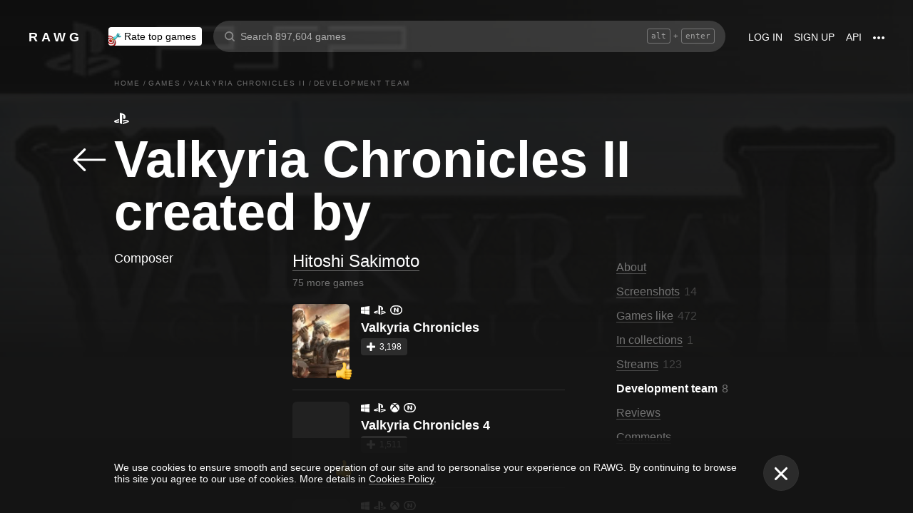

--- FILE ---
content_type: text/html; charset=utf-8
request_url: https://rawg.io/games/valkyria-chronicles-2/team
body_size: 69922
content:
<!DOCTYPE html>
<html lang="en">
<head>
  <link rel="preload" href="/assets/client/css/main.e076aa4b3e88.css" as="style"><link rel="preload" href="/assets/client/css/app/pages/activity/activity~app/pages/browse/pages/browse/browse~app/pages/discover-main/discover-ma~28bd46f4.0.3a9e8b54440a.css" as="style"><link rel="preload" href="/assets/client/css/app/pages/game/game-achievements/game-achievements~app/pages/game/game-cheat/game-cheat~app/pages/ga~3b85612c.1.22575f6af830.css" as="style"><link rel="preload" href="/assets/client/css/app/pages/game/game-achievements/game-achievements~app/pages/game/game-cheat/game-cheat~app/pages/ga~495b4659.2.f5885a31d026.css" as="style"><link rel="preload" href="/assets/client/css/app/pages/game/game-achievements/game-achievements~app/pages/game/game-cheat/game-cheat~app/pages/ga~344d0057.4.46d0b43fb0cc.css" as="style"><link rel="preload" href="/assets/client/css/app/pages/game/game-team/game-team.72.fffda687f6cb.css" as="style">
  <meta data-rh="true" charset="utf-8"/><meta data-rh="true" name="viewport" content="width=device-width, height=device-height, viewport-fit=cover, initial-scale=1.0, user-scalable=no, maximum-scale=1.0, minimum-scale=1"/><meta data-rh="true" name="google-site-verification" content="PTkW3GHOFVTwgr8Po9NjvmpadMNqy5CbJi2KTlU2k-o"/><meta data-rh="true" name="yandex-verification" content="0a0e215dcedd73d9"/><meta data-rh="true" name="HandheldFriendly" content="True"/><meta data-rh="true" name="msapplication-config" content="https://rawg.io/assets/en/browserconfig.xml?v=4"/><meta data-rh="true" name="theme-color" content="#151515"/><meta data-rh="true" name="msapplication-navbutton-color" content="#151515"/><meta data-rh="true" property="og:type" content="website"/><meta data-rh="true" property="og:url" content="https://rawg.io/games/valkyria-chronicles-2/team"/><meta data-rh="true" property="twitter:card" content="summary_large_image"/><meta data-rh="true" property="og:title" content="Valkyria Chronicles II created by • RAWG"/><meta data-rh="true" property="twitter:title" content="Valkyria Chronicles II created by • RAWG"/><meta data-rh="true" name="description" content="Valkyria Chronicles II team on RAWG ✔ Video game discovery site ✔ The most comprehensive database that is powered by personal player experiences"/><meta data-rh="true" property="og:description" content="Valkyria Chronicles II team on RAWG ✔ Video game discovery site ✔ The most comprehensive database that is powered by personal player experiences"/><meta data-rh="true" property="twitter:description" content="Valkyria Chronicles II team on RAWG ✔ Video game discovery site ✔ The most comprehensive database that is powered by personal player experiences"/><meta data-rh="true" property="og:image" content="https://media.rawg.io/media/resize/1280/-/games/92f/92f3038a2d0427de2d3978d366664cc4.jpg"/><meta data-rh="true" property="twitter:image" content="https://media.rawg.io/media/resize/1280/-/games/92f/92f3038a2d0427de2d3978d366664cc4.jpg"/><title data-rh="true">Valkyria Chronicles II created by • RAWG</title><link data-rh="true" rel="image_src" href="https://rawg.io/assets/en/share-vk.png?v=4"/><link data-rh="true" rel="manifest" href="https://rawg.io/assets/en/manifest.json?v=4"/><link data-rh="true" rel="shortcut icon" href="https://rawg.io/assets/en/favicon.ico?v=4"/><link data-rh="true" rel="icon" href="https://rawg.io/assets/en/favicon-16x16.png?v=4" sizes="16x16" type="image/png"/><link data-rh="true" rel="icon" href="https://rawg.io/assets/en/favicon-32x32.png?v=4" sizes="32x32" type="image/png"/><link data-rh="true" rel="icon" href="https://rawg.io/assets/en/favicon-96x96.png?v=4" sizes="96x96" type="image/png"/><link data-rh="true" rel="apple-touch-icon" href="https://rawg.io/assets/en/apple-icon.png?v=4"/><link data-rh="true" rel="apple-touch-icon" href="https://rawg.io/assets/en/apple-icon-57x57.png?v=4" sizes="57x57" type="image/png"/><link data-rh="true" rel="apple-touch-icon" href="https://rawg.io/assets/en/apple-icon-60x60.png?v=4" sizes="60x60" type="image/png"/><link data-rh="true" rel="apple-touch-icon" href="https://rawg.io/assets/en/apple-icon-72x72.png?v=4" sizes="72x72" type="image/png"/><link data-rh="true" rel="apple-touch-icon" href="https://rawg.io/assets/en/apple-icon-114x114.png?v=4" sizes="114x114" type="image/png"/><link data-rh="true" rel="apple-touch-icon" href="https://rawg.io/assets/en/apple-icon-120x120.png?v=4" sizes="120x120" type="image/png"/><link data-rh="true" rel="apple-touch-icon" href="https://rawg.io/assets/en/apple-icon-144x144.png?v=4" sizes="144x144" type="image/png"/><link data-rh="true" rel="apple-touch-icon" href="https://rawg.io/assets/en/apple-icon-152x152.png?v=4" sizes="152x152" type="image/png"/><link data-rh="true" rel="apple-touch-icon" href="https://rawg.io/assets/en/apple-icon-180x180.png?v=4" sizes="180x180" type="image/png"/><link data-rh="true" rel="image_src" href="https://media.rawg.io/media/resize/1280/-/games/92f/92f3038a2d0427de2d3978d366664cc4.jpg"/><link data-rh="true" rel="canonical" href="https://rawg.io/games/valkyria-chronicles-2/team"/><script data-rh="true" type="2aafd0a545a554cab0bf9dfd-text/javascript">
  (function (d, w, c) {
    (w[c] = w[c] || []).push(function() {
        try {
            w.yaCounter45928035 = new Ya.Metrika({
                id:45928035,
                clickmap:true,
                trackLinks:true,
                accurateTrackBounce:true,
                webvisor:true
            });
        } catch(e) { }
    });

    var n = d.getElementsByTagName("script")[0],
        s = d.createElement("script"),
        f = function () { n.parentNode.insertBefore(s, n); };
    s.type = "text/javascript";
    s.async = true;
    s.src = "https://mc.yandex.ru/metrika/watch.js";

    if (w.opera == "[object Opera]") {
        d.addEventListener("DOMContentLoaded", f, false);
    } else { f(); }
  })(document, window, "yandex_metrika_callbacks");
  </script><script data-rh="true" type="2aafd0a545a554cab0bf9dfd-text/javascript">
    window.ga=window.ga||function(){(ga.q=ga.q||[]).push(arguments)};ga.l=+new Date;
    ga('create', 'UA-96321787-1', 'auto');
    ga('send', 'pageview');
  </script><script data-rh="true" async="true" src="https://www.google-analytics.com/analytics.js" type="2aafd0a545a554cab0bf9dfd-text/javascript"></script>
  <link rel='stylesheet' href='/assets/client/css/main.e076aa4b3e88.css' />
<link rel='stylesheet' href='/assets/client/css/app/pages/activity/activity~app/pages/browse/pages/browse/browse~app/pages/discover-main/discover-ma~28bd46f4.0.3a9e8b54440a.css' />
<link rel='stylesheet' href='/assets/client/css/app/pages/game/game-achievements/game-achievements~app/pages/game/game-cheat/game-cheat~app/pages/ga~3b85612c.1.22575f6af830.css' />
<link rel='stylesheet' href='/assets/client/css/app/pages/game/game-achievements/game-achievements~app/pages/game/game-cheat/game-cheat~app/pages/ga~495b4659.2.f5885a31d026.css' />
<link rel='stylesheet' href='/assets/client/css/app/pages/game/game-achievements/game-achievements~app/pages/game/game-cheat/game-cheat~app/pages/ga~344d0057.4.46d0b43fb0cc.css' />
<link rel='stylesheet' href='/assets/client/css/app/pages/game/game-team/game-team.72.fffda687f6cb.css' />
  
</head>
<body class="">
  
  <div id="portals"></div>
  <div id="root"><div class="app locale-en"><div class="page game"><header class="header page__header"><div class="header__wrapper"><div class="header__item"><a class="header__item-link header-logo" href="/"><div class="logo">RAWG</div></a></div><div class="header__item"><ul><li class="header__item-badge"><div class="badge-button badge-button_top header__rate-top-button badge-button_tag"><div class="badge-button__wrapper"><a class="badge-button__link" href="/rate/thebest?from=header-menu"><img class="responsive-image header__rate-top-icon" srcSet="[data-uri] 2x, [data-uri] 1x" src="[data-uri]" title="rate top games" alt="rate top games"/>Rate top games</a></div></div></li></ul></div><div class="header__item header__item_search"><div class="header__item header__item_center header__search"><form class="header__search__form" role="search"><div class="header__search__input__area"><input type="text" class="header__search__input" role="searchbox" placeholder="Search 897,604 games"/><div class="header__search__hotkey-help__wrap"><div class="header__search__hotkey-help-key">alt</div><span>+</span><div class="header__search__hotkey-help-key">enter</div></div></div><div class="dropdown dropdown_search-suggestions header__search__suggestions" id="dropdown-container"><div class="dropdown__button" role="button" tabindex="0"></div></div></form></div></div><div class="header__item"><a class="header__item-link" href="/login" rel="nofollow">Log in</a><a class="header__item-link" href="/signup" rel="nofollow">Sign up</a><a class="header__item-link" href="/apidocs" rel="nofollow"><span>API</span></a><div class="header-menu"><div class="dropdown dropdown_menu" id="dropdown-container"><div class="dropdown__button" role="button" tabindex="0"><div class="header-menu__dotted"><div class="header__browse-menu__dotted-label"><div class="header__browse-menu__dotted-label_more"></div></div></div></div></div><div class="dropdown__overlay dropdown__overlay_standard-widths dropdown__overlay_menu" role="button" tabindex="0"></div><div class="dropdown__container dropdown__container_closed dropdown__container_standard-widths dropdown__container_menu header-menu-dropdown-container"><div class="dropdown__content"><div class="header-menu-content"><div class="header-menu__content-area"><a rel="nofollow noopener noreferrer" class="header-menu-content__settings-link" href="/leaderboard">Leaderboard</a><a target="_blank" rel="nofollow noopener noreferrer" class="header-menu-content__settings-link" href="https://discord.gg/erNybDp">Discord</a><a target="_blank" rel="nofollow noopener noreferrer" class="header-menu-content__settings-link" href="https://twitter.com/rawgtheworld">@rawgtheworld</a><a target="_blank" rel="nofollow noopener noreferrer" class="header-menu-content__settings-link" href="https://twitter.com/rawgthepictures">@rawgthepictures</a><a rel="nofollow noopener noreferrer" class="header-menu-content__settings-link" href="/login/?forward=developer">Get an API key</a><a rel="nofollow noopener noreferrer" class="header-menu-content__settings-link" href="/html-sitemap/A">Sitemap</a></div></div></div></div></div></div></div></header><div class="page__content-wrap-centerer"><div class="page__content-wrap with-sidebar"><div><aside class="discover__sidebar discover__sidebar_desktop"><nav class="discover-sidebar__nav discover-sidebar__nav_desktop"><div class="discover-sidebar__menu"><a class="discover-sidebar__title" href="/">Home</a><ul class="discover-sidebar__list"></ul></div><div class="discover-sidebar__menu"><a class="discover-sidebar__title" href="/reviews/popular">Reviews</a><ul class="discover-sidebar__list"></ul></div><div class="discover-sidebar__nav__elements"><div class="discover-sidebar__menu"><span class="discover-sidebar__title">New Releases</span><ul class="discover-sidebar__list"><li class="discover-sidebar__item"><a class="discover-sidebar__link" href="/discover/last-30-days"><span class="SVGInline discover-sidebar__icon"><svg class="SVGInline-svg discover-sidebar__icon-svg" xmlns="http://www.w3.org/2000/svg" viewBox="0 0 24 24"><path fill="#FFF" d="M23.48 10.876a1.84 1.84 0 00.435-1.841c-.205-.656-.737-1.124-1.39-1.223l-5.811-.881a.762.762 0 01-.572-.434L13.544 1C13.252.384 12.66 0 12 0s-1.251.384-1.543 1.001L7.86 6.497a.763.763 0 01-.573.434l-5.81.882C.821 7.91.29 8.38.085 9.035a1.84 1.84 0 00.435 1.842l4.204 4.278c.18.182.262.445.22.702l-.992 6.04a1.814 1.814 0 00.375 1.457 1.69 1.69 0 002.122.437l5.197-2.852a.749.749 0 01.707 0l5.197 2.852c.253.139.523.209.8.209.509 0 .99-.236 1.322-.646.33-.408.463-.926.375-1.457l-.992-6.04a.816.816 0 01.219-.702l4.204-4.279z"/></svg></span><span class="discover-sidebar__label">Last 30 days</span></a></li><li class="discover-sidebar__item"><a class="discover-sidebar__link" href="/discover/this-week"><span class="SVGInline discover-sidebar__icon"><svg class="SVGInline-svg discover-sidebar__icon-svg" xmlns="http://www.w3.org/2000/svg" viewBox="0 0 19 26"><path fill="#FFF" d="M4.929 25.819C1.783 16.36 8.43 12.909 8.43 12.909c-.465 5.046 2.679 8.977 2.679 8.977 1.156-.318 3.363-1.805 3.363-1.805 0 1.805-1.165 5.735-1.165 5.735s4.077-2.875 5.36-7.65c1.281-4.776-2.441-9.57-2.441-9.57.224 3.38-1.03 6.704-3.485 9.244.123-.13.226-.273.305-.43.441-.804 1.15-2.896.735-7.741C13.197 2.868 6.442 0 6.442 0 7.024 4.144 5.28 5.098 1.19 12.964c-4.09 7.864 3.74 12.855 3.74 12.855z"/></svg></span><span class="discover-sidebar__label">This week</span></a></li><li class="discover-sidebar__item"><a class="discover-sidebar__link" href="/discover/next-week"><span class="SVGInline discover-sidebar__icon discover-sidebar__icon_next"><svg class="SVGInline-svg discover-sidebar__icon-svg discover-sidebar__icon_next-svg" xmlns="http://www.w3.org/2000/svg" viewBox="0 0 20 16"><path fill="#FFF" d="M19.788.212a.712.712 0 00-.503-.197h-1.428a.712.712 0 00-.502.197.619.619 0 00-.212.468v7.05a.669.669 0 00-.146-.198L9.073.15c-.141-.132-.26-.177-.357-.135-.097.042-.145.152-.145.333V7.73a.668.668 0 00-.145-.198L.502.15C.361.018.242-.027.145.015.048.057 0 .167 0 .348v15.304c0 .18.049.291.145.333.097.042.216-.004.357-.135l7.924-7.382a.906.906 0 00.145-.198v7.382c0 .18.049.291.145.333.097.041.216-.004.357-.136l7.924-7.381a.909.909 0 00.146-.198v7.05c0 .18.07.335.212.467a.712.712 0 00.502.197h1.429c.193 0 .36-.065.502-.197a.62.62 0 00.212-.468V.68a.62.62 0 00-.212-.468z"/></svg></span><span class="discover-sidebar__label">Next week</span></a></li><li class="discover-sidebar__item"><a class="discover-sidebar__link" href="/video-game-releases"><span class="SVGInline discover-sidebar__icon discover-sidebar__icon_calendar"><svg class="SVGInline-svg discover-sidebar__icon-svg discover-sidebar__icon_calendar-svg" width="19" height="14" viewBox="0 0 19 14" xmlns="http://www.w3.org/2000/svg"><path d="M3.736 8.017V5.688h1.65c1.145 0 1.9-.635 1.9-1.601 0-.967-.736-1.565-1.929-1.565-1.174 0-1.966.69-2.003 1.73H.252C.298 1.657 2.31 0 5.432 0c2.982 0 5.031 1.482 5.031 3.627 0 1.528-1.034 2.733-2.543 3.01v.174c1.854.194 3.037 1.4 3.037 3.111 0 2.403-2.292 4.078-5.58 4.078C2.236 14 .12 12.306 0 9.702h3.261c.047 1.012.876 1.638 2.171 1.638 1.211 0 2.05-.681 2.05-1.675 0-1.022-.792-1.648-2.097-1.648H3.736zm11.845 5.624V3.406h-.177L12.16 5.569V2.66l3.421-2.3H19v13.282h-3.42z" fill="#FFF" opacity=".9"/></svg></span><span class="discover-sidebar__label">Release calendar</span></a></li></ul></div><div class="discover-sidebar__menu"><span class="discover-sidebar__title">Top</span><ul class="discover-sidebar__list"><li class="discover-sidebar__item"><a class="discover-sidebar__link" href="/discover/best-of-the-year"><span class="SVGInline discover-sidebar__icon"><svg class="SVGInline-svg discover-sidebar__icon-svg" xmlns="http://www.w3.org/2000/svg" viewBox="0 0 20 22"><path d="M12.104 14.338c0-.2-.173-.324-.384-.273 0 0-.99.236-1.72.236s-1.72-.236-1.72-.236c-.21-.05-.384.072-.384.273v1.058c0 .2.179.365.397.365h3.414c.218 0 .397-.165.397-.365v-1.058zM16.033.73c0-.403-.355-.73-.794-.73H4.761c-.439 0-.794.327-.794.73v6.02c0 1.884.61 3.599 1.716 4.829A5.738 5.738 0 0010 13.499c1.67 0 3.202-.682 4.317-1.92 1.107-1.23 1.716-2.945 1.716-4.83V.73zM3.211 8.211C2.125 7.84 1.625 6.978 1.625 5.545V2.286h1.468V.827H.831c-.438 0-.794.327-.794.73v3.988c0 2.434 1.268 3.916 3.6 4.262a8.274 8.274 0 01-.426-1.596zm1.549 8.644c-.438 0-.793.327-.793.73v3.612c0 .402.355.73.794.73H15.24c.438 0 .793-.328.793-.73v-3.612c0-.403-.355-.73-.793-.73H4.76zM19.169.827h-2.262v1.46h1.468v3.258c0 1.433-.5 2.295-1.586 2.666a8.269 8.269 0 01-.426 1.596c2.332-.346 3.6-1.828 3.6-4.262V1.557c0-.403-.356-.73-.794-.73z" fill="#FFF"/></svg></span><span class="discover-sidebar__label">Best of the year</span></a></li><li class="discover-sidebar__item"><a class="discover-sidebar__link" href="/discover/popular-in-2024"><span class="SVGInline discover-sidebar__icon discover-sidebar__icon_year-top"><svg class="SVGInline-svg discover-sidebar__icon-svg discover-sidebar__icon_year-top-svg" xmlns="http://www.w3.org/2000/svg" width="24" height="16" viewBox="0 0 24 16"><path fill="#FFF" fill-rule="evenodd" d="M0 4h6v12H0V4zm9-4h6v16H9V0zm9 6h6v10h-6V6z"/></svg></span><span class="discover-sidebar__label">Popular in 2024</span></a></li><li class="discover-sidebar__item"><a class="discover-sidebar__link" href="/discover/all-time-top"><span class="SVGInline discover-sidebar__icon discover-sidebar__icon_all-time-top"><svg class="SVGInline-svg discover-sidebar__icon-svg discover-sidebar__icon_all-time-top-svg" xmlns="http://www.w3.org/2000/svg" viewBox="0 0 25 16"><path fill="#FFF" d="M23.91 5.03a.636.636 0 01-.019.198l-1.535 5.867a.693.693 0 01-.673.505l-9.212.044H3.256c-.32 0-.6-.208-.677-.505L1.044 5.25a.637.637 0 01-.018-.204C.432 4.868 0 4.336 0 3.711c0-.772.657-1.4 1.465-1.4s1.466.628 1.466 1.4c0 .435-.209.824-.535 1.08l1.922 1.851c.486.468 1.16.736 1.85.736.815 0 1.592-.37 2.082-.99l3.159-3.999a1.365 1.365 0 01-.43-.989c0-.772.657-1.4 1.465-1.4.809 0 1.466.628 1.466 1.4 0 .374-.156.714-.407.966l.003.003 3.135 4.01c.49.625 1.27.999 2.088.999.696 0 1.35-.26 1.842-.73l1.935-1.847a1.375 1.375 0 01-.548-1.09c0-.772.657-1.4 1.465-1.4.809 0 1.466.628 1.466 1.4 0 .61-.41 1.127-.98 1.32zm-1.704 8.703c0-.368-.312-.666-.698-.666H3.458c-.385 0-.698.298-.698.666v1.6c0 .369.313.667.698.667h18.05c.386 0 .698-.298.698-.667v-1.6z"/></svg></span><span class="discover-sidebar__label">All time top 250</span></a></li></ul></div><div class="discover-sidebar__menu"><a class="discover-sidebar__title" href="/games">All Games</a><ul class="discover-sidebar__list"></ul></div><div class="discover-sidebar__menu"><a class="discover-sidebar__title" href="/games/browse">Browse</a><ul class="discover-sidebar__list"><li class="discover-sidebar__item"><a class="discover-sidebar__link" href="/platforms"><span class="SVGInline discover-sidebar__icon"><svg class="SVGInline-svg discover-sidebar__icon-svg" xmlns="http://www.w3.org/2000/svg" width="22" height="16" viewBox="0 0 22 16"><path fill="#FFF" d="M21.535 6.966C20.455 2.123 18.934.928 18.008.45c-1.484-.767-3.204-.32-3.775-.031-.648.327-1.085.95-1.744 1.22-.761.31-1.796.395-2.575.02-.62-.3-1.168-.94-1.92-1.224-.952-.36-2.54-.865-4.11.238C3.512.933.864 3.11.068 9.904c-.491 4.19 1.854 5.539 1.768 5.478.604.423 1.955 1.14 3.786.018 1.223-.75 2.216-2.23 2.216-2.23s.443-.822 1.03-1.172c.416-.248 1.038-.06 1.038-.06h2.202s.699-.086 1.19.127c.476.203.745.706.745.706s1.451 1.837 2.842 2.773c.592.398 2.972.856 4.2-.614.803-.962 1.35-3.92.45-7.964zM9.773 6.537a.666.666 0 01-.667.666H7.438v1.668a.667.667 0 01-.666.667h-.5a.666.666 0 01-.667-.667V7.203h-1.67a.666.666 0 01-.666-.666v-.5c0-.368.299-.667.667-.667h1.668V3.705c0-.369.298-.668.667-.668h.5c.368 0 .667.299.667.668V5.37h1.668c.368 0 .667.298.667.667v.5zm4.698 2.333a1.25 1.25 0 11-.001-2.5 1.25 1.25 0 01.001 2.5zm2.293-2.776a1.237 1.237 0 110-2.473 1.237 1.237 0 010 2.473z"/></svg></span><span class="discover-sidebar__label">Platforms</span></a></li><li class="discover-sidebar__item"><a class="discover-sidebar__link" href="/stores"><span class="SVGInline discover-sidebar__icon"><svg class="SVGInline-svg discover-sidebar__icon-svg" xmlns="http://www.w3.org/2000/svg" width="16" height="20" viewBox="0 0 16 20"><path fill="#FFF" d="M15.966 7.05h-4.558V0H4.57v7.05H.01l7.978 8.226 7.977-8.225zM.011 17.628v2.35h15.955v-2.35H.011z"/></svg></span><span class="discover-sidebar__label">Stores</span></a></li><li class="discover-sidebar__item"><a class="discover-sidebar__link" href="/collections/popular"><span class="SVGInline discover-sidebar__icon"><svg class="SVGInline-svg discover-sidebar__icon-svg" xmlns="http://www.w3.org/2000/svg" width="20" height="18" viewBox="0 0 20 18"><path fill="#FFF" fill-rule="evenodd" d="M1.31 1.481c0-.106.087-.193.196-.193h5.605c.053 0 .103.02.14.057L8.454 2.53c.281.276.67.433 1.065.433h7.273c1.047 0 1.898.839 1.898 1.869v.192H4.91c-.83 0-1.505.666-1.505 1.483v10.205h-.197c-1.047 0-1.898-.839-1.898-1.869V1.481zm8.209.194a.199.199 0 01-.139-.057L8.177.434A1.508 1.508 0 007.111 0H1.506C.676 0 0 .664 0 1.481v13.362C0 16.584 1.44 18 3.208 18h13.584C18.56 18 20 16.584 20 14.843V4.832c0-1.74-1.44-3.157-3.208-3.157H9.519z"/></svg></span><span class="discover-sidebar__label">Collections</span></a></li><li class="discover-sidebar__item"><div class="discover-sidebar__link discover-sidebar__link_toggle discover-sidebar__link_toggle-collapsed" role="button" tabindex="0"><span class="SVGInline discover-sidebar__icon"><svg class="SVGInline-svg discover-sidebar__icon-svg" viewBox="0 0 19 35" width="19" height="35" xmlns="http://www.w3.org/2000/svg"><path d="M18.414 16.476l-15-15A2 2 0 10.586 4.304L14.172 17.89.586 31.476a2 2 0 102.828 2.828l15-15a2 2 0 000-2.828z" fill="#FFF" fill-rule="evenodd"/></svg></span><span class="discover-sidebar__label">Show all</span></div></li></ul></div><div class="discover-sidebar__menu"><a class="discover-sidebar__title" href="/platforms">Platforms</a><ul class="discover-sidebar__list"><li class="discover-sidebar__item"><a class="discover-sidebar__link" href="/games/pc"><span class="SVGInline discover-sidebar__icon discover-sidebar__icon_pc"><svg class="SVGInline-svg discover-sidebar__icon-svg discover-sidebar__icon_pc-svg" viewBox="0 0 16 16" xmlns="http://www.w3.org/2000/svg"><path d="M0 13.772l6.545.902V8.426H0zM0 7.62h6.545V1.296L0 2.198zm7.265 7.15l8.704 1.2V8.425H7.265zm0-13.57v6.42h8.704V0z" fill="#FFF"/></svg></span><span class="discover-sidebar__label">PC</span></a></li><li class="discover-sidebar__item"><a class="discover-sidebar__link" href="/games/playstation4"><span class="SVGInline discover-sidebar__icon"><svg class="SVGInline-svg discover-sidebar__icon-svg" viewBox="0 0 21 16" xmlns="http://www.w3.org/2000/svg"><path d="M11.112 16L8 14.654V0s6.764 1.147 7.695 3.987c.931 2.842-.52 4.682-1.03 4.736-1.42.15-1.96-.748-1.96-.748V3.39l-1.544-.648L11.112 16zM12 14.32V16s7.666-2.338 8.794-3.24c1.128-.9-2.641-3.142-4.666-2.704 0 0-2.152.099-4.102.901-.019.008 0 1.51 0 1.51l4.948-1.095 1.743.73L12 14.32zm-5.024-.773s-.942.476-3.041.452c-2.1-.024-3.959-.595-3.935-1.833C.024 10.928 3.476 9.571 6.952 9v1.738l-3.693.952s-.632.786.217.81A11.934 11.934 0 007 12.046l-.024 1.5z" fill="#FFF"/></svg></span><span class="discover-sidebar__label">PlayStation 4</span></a></li><li class="discover-sidebar__item"><a class="discover-sidebar__link" href="/games/xbox-one"><span class="SVGInline discover-sidebar__icon"><svg class="SVGInline-svg discover-sidebar__icon-svg" xmlns="http://www.w3.org/2000/svg" viewBox="0 0 16 16"><path fill="#FFF" d="M3.564 1.357l-.022.02c.046-.048.11-.1.154-.128C4.948.435 6.396 0 8 0c1.502 0 2.908.415 4.11 1.136.086.052.324.215.446.363C11.4.222 7.993 2.962 7.993 2.962c-1.177-.908-2.26-1.526-3.067-1.746-.674-.185-1.14-.03-1.362.141zm10.305 1.208c-.035-.04-.074-.076-.109-.116-.293-.322-.653-.4-.978-.378-.295.092-1.66.584-3.342 2.172 0 0 1.894 1.841 3.053 3.723 1.159 1.883 1.852 3.362 1.426 5.415A7.969 7.969 0 0016 7.999a7.968 7.968 0 00-2.13-5.434zM10.98 8.77a55.416 55.416 0 00-2.287-2.405 52.84 52.84 0 00-.7-.686l-.848.854c-.614.62-1.411 1.43-1.853 1.902-.787.84-3.043 3.479-3.17 4.958 0 0-.502-1.174.6-3.88.72-1.769 2.893-4.425 3.801-5.29 0 0-.83-.913-1.87-1.544l-.007-.002s-.011-.009-.03-.02c-.5-.3-1.047-.53-1.573-.56a1.391 1.391 0 00-.878.431A8 8 0 0013.92 13.381c0-.002-.169-1.056-1.245-2.57-.253-.354-1.178-1.46-1.696-2.04z"/></svg></span><span class="discover-sidebar__label">Xbox One</span></a></li><li class="discover-sidebar__item"><div class="discover-sidebar__link discover-sidebar__link_toggle discover-sidebar__link_toggle-collapsed" role="button" tabindex="0"><span class="SVGInline discover-sidebar__icon"><svg class="SVGInline-svg discover-sidebar__icon-svg" viewBox="0 0 19 35" width="19" height="35" xmlns="http://www.w3.org/2000/svg"><path d="M18.414 16.476l-15-15A2 2 0 10.586 4.304L14.172 17.89.586 31.476a2 2 0 102.828 2.828l15-15a2 2 0 000-2.828z" fill="#FFF" fill-rule="evenodd"/></svg></span><span class="discover-sidebar__label">Show all</span></div></li></ul></div><div class="discover-sidebar__menu"><a class="discover-sidebar__title" href="/genres">Genres</a><ul class="discover-sidebar__list"><li class="discover-sidebar__item"><a class="discover-sidebar__link" href="https://www.desura.com" target="_blank" rel="noopener noreferrer"><img class="discover-sidebar__image" src="[data-uri]" alt="Free Online Games" title="Free Online Games"/><span class="discover-sidebar__label">Free Online Games</span></a></li><li class="discover-sidebar__item"><a class="discover-sidebar__link" href="/games/action"><img class="discover-sidebar__image" src="[data-uri]" alt="[object Object]" title="[object Object]"/><span class="discover-sidebar__label">Action</span></a></li><li class="discover-sidebar__item"><a class="discover-sidebar__link" href="/games/strategy"><img class="discover-sidebar__image" src="[data-uri]" alt="[object Object]" title="[object Object]"/><span class="discover-sidebar__label">Strategy</span></a></li><li class="discover-sidebar__item"><div class="discover-sidebar__link discover-sidebar__link_toggle discover-sidebar__link_toggle-collapsed" role="button" tabindex="0"><span class="SVGInline discover-sidebar__icon"><svg class="SVGInline-svg discover-sidebar__icon-svg" viewBox="0 0 19 35" width="19" height="35" xmlns="http://www.w3.org/2000/svg"><path d="M18.414 16.476l-15-15A2 2 0 10.586 4.304L14.172 17.89.586 31.476a2 2 0 102.828 2.828l15-15a2 2 0 000-2.828z" fill="#FFF" fill-rule="evenodd"/></svg></span><span class="discover-sidebar__label">Show all</span></div></li></ul></div></div></nav></aside></div><main class="page__content"><div class="game__content-wrap"><div class="breadcrumbs"><ol class="breadcrumbs__list" itemscope="" itemType="http://schema.org/BreadcrumbList"><li class="breadcrumbs__item" itemProp="itemListElement" itemscope="" itemType="http://schema.org/ListItem"><a class="breadcrumbs__link" itemProp="item" href="/"><span class="breadcrumbs__name" itemProp="name">Home</span></a><meta itemProp="position" content="1"/><span class="breadcrumbs__separator">/</span></li><li class="breadcrumbs__item" itemProp="itemListElement" itemscope="" itemType="http://schema.org/ListItem"><a class="breadcrumbs__link" itemProp="item" href="/games"><span class="breadcrumbs__name" itemProp="name">Games</span></a><meta itemProp="position" content="2"/><span class="breadcrumbs__separator">/</span></li><li class="breadcrumbs__item" itemProp="itemListElement" itemscope="" itemType="http://schema.org/ListItem"><a class="breadcrumbs__link" itemProp="item" href="/games/valkyria-chronicles-2"><span class="breadcrumbs__name" itemProp="name">Valkyria Chronicles II</span></a><meta itemProp="position" content="3"/><span class="breadcrumbs__separator">/</span></li><li class="breadcrumbs__item"><span class="breadcrumbs__name" itemProp="name">Development team</span></li></ol></div><div class="content content_columns-1"><div><div class="game__head"><div class="game__head-meta"><div class="platforms platforms_big"><div class="platforms__platform platforms__platform_big platforms__platform_playstation"></div></div></div><div class="subpage-heading"><a class="subpage-heading__back" href="/games/valkyria-chronicles-2"><span class="SVGInline subpage-heading__back-arrow"><svg class="SVGInline-svg subpage-heading__back-arrow-svg" width="46" height="32" viewBox="0 0 46 32" xmlns="http://www.w3.org/2000/svg"><path d="M15.005.481a1.636 1.636 0 012.318 0c.627.62.627 1.652 0 2.27L5.57 14.383h38.784c.904 0 1.646.711 1.646 1.606 0 .894-.742 1.629-1.646 1.629H5.57l11.753 11.608c.627.642.627 1.675 0 2.294a1.636 1.636 0 01-2.318 0L.47 17.135a1.606 1.606 0 010-2.27L15.005.48z" fill="#FFF"/></svg></span></a><div class="subpage-heading__title-wrapper"><h1 class="heading heading_1 subpage-heading__title">Valkyria Chronicles II created by</h1></div></div></div></div></div><div class="content content_columns-2-1"><div><div><div class="load-more" id="load-more-button"><div class="game-team"><div class="person-games-list "><div class="person-game-list__profession">Composer</div><div class="person-game-list__games-container"><a class="person-game-list__name" href="/creators/hitoshi-sakimoto">Hitoshi Sakimoto</a><p class="person-game-list__game-counter">75 more games</p><div class="person-game-list__games"><div class="game-card_inline-container"><div class="game-card-compact game-card-compact_large"><a role="button" tabindex="0" class="game-card-compact__media" href="/games/valkyria-chronicles"><span role="button" tabindex="0" class="game-card-compact__cover"></span><div class="rating rating_emoji rating_recommended game-card-compact__rating" title="recommended" role="button" tabindex="0"></div></a><div class="game-card-compact__info"><div class="game-card-compact__meta"><div class="platforms platforms_medium game-card-compact__platforms"><div class="platforms__platform platforms__platform_medium platforms__platform_pc"></div><div class="platforms__platform platforms__platform_medium platforms__platform_playstation"></div><div class="platforms__platform platforms__platform_medium platforms__platform_nintendo"></div></div></div><a class="game-card-compact__heading game-card-compact__heading_with-link" href="/games/valkyria-chronicles">Valkyria Chronicles</a><div class="game-card-buttons"><div class="dropdown dropdown_card game-card-buttons__dropdown" id="dropdown-container"><div class="dropdown__button" role="button" tabindex="0"></div></div><div class="dropdown dropdown_card game-card-buttons__dropdown" id="dropdown-container"><div class="dropdown__button" role="button" tabindex="0"></div></div><button class="game-card-button game-card-button_add game-card-button_light" type="button"><span class="SVGInline game-card-button__icon game-card-button__icon_12 game-card-button__icon_with-offset"><svg class="SVGInline-svg game-card-button__icon-svg game-card-button__icon_12-svg game-card-button__icon_with-offset-svg" xmlns="http://www.w3.org/2000/svg" viewBox="0 0 12 12"><g fill="#fff" fill-rule="evenodd"><rect width="3" height="12" x="4.5" rx=".75"/><rect width="3" height="12" x="4.5" rx=".75" transform="rotate(-90 6 6)"/></g></svg></span><span class="game-card-button__inner">3,198</span></button><button class="game-card-button game-card-button_wishlist game-card-button_light" type="button"><span class="SVGInline game-card-button__icon game-card-button__icon_20"><svg class="SVGInline-svg game-card-button__icon-svg game-card-button__icon_20-svg" xmlns="http://www.w3.org/2000/svg" width="30" height="30" viewBox="0 0 30 30"><path fill="#FFF" d="M25.5 9.846h-4.746a5.87 5.87 0 00.837-.657 3.027 3.027 0 000-4.32c-1.175-1.158-3.223-1.159-4.4 0-.649.639-2.375 3.24-2.137 4.977h-.108c.237-1.738-1.488-4.339-2.138-4.978-1.176-1.158-3.224-1.157-4.4 0a3.028 3.028 0 000 4.321c.205.203.498.429.838.657H4.5A1.487 1.487 0 003 11.314v3.672c0 .405.336.734.75.734h.75v8.812c.004.813.675 1.47 1.5 1.468h18a1.487 1.487 0 001.5-1.468V15.72h.75c.414 0 .75-.329.75-.734v-3.672a1.487 1.487 0 00-1.5-1.468zM9.472 5.904a1.61 1.61 0 011.138-.464c.427 0 .83.164 1.135.464 1.011.995 2.016 3.54 1.667 3.893 0 0-.064.048-.278.048-1.036 0-3.015-1.054-3.662-1.691a1.578 1.578 0 010-2.25zm4.778 18.628H6V15.72h8.25v8.812zm0-10.28H4.5v-2.938h9.75v2.938zm4.005-8.348c.609-.598 1.665-.597 2.273 0a1.578 1.578 0 010 2.25c-.647.637-2.626 1.692-3.662 1.692-.214 0-.278-.047-.279-.049-.348-.354.657-2.898 1.668-3.893zM24 24.532h-8.25V15.72H24v8.812zm1.5-10.28h-9.75v-2.938h9.75v2.938z"/></svg></span></button><div class="dropdown dropdown_card game-card-buttons__dropdown" id="dropdown-container"><div class="dropdown__button" role="button" tabindex="0"></div></div><button class="game-card-button game-card-button_more game-card-button_light" type="button"><span class="SVGInline game-card-button__icon game-card-button__icon_16"><svg class="SVGInline-svg game-card-button__icon-svg game-card-button__icon_16-svg" width="16" height="16" viewBox="0 0 16 16" xmlns="http://www.w3.org/2000/svg"><path d="M2 6c1.103 0 2 .897 2 2s-.897 2-2 2-2-.897-2-2 .897-2 2-2zm12 0c1.103 0 2 .897 2 2s-.897 2-2 2-2-.897-2-2 .897-2 2-2zM8 6c1.103 0 2 .897 2 2s-.897 2-2 2-2-.897-2-2 .897-2 2-2z" fill="#FFF" fill-rule="evenodd"/></svg></span></button></div></div></div><div class="game-card-compact game-card-compact_large"><a role="button" tabindex="0" class="game-card-compact__media" href="/games/valkyria-chronicles-4"><span role="button" tabindex="0" class="game-card-compact__cover"></span><div class="rating rating_emoji rating_recommended game-card-compact__rating" title="recommended" role="button" tabindex="0"></div></a><div class="game-card-compact__info"><div class="game-card-compact__meta"><div class="platforms platforms_medium game-card-compact__platforms"><div class="platforms__platform platforms__platform_medium platforms__platform_pc"></div><div class="platforms__platform platforms__platform_medium platforms__platform_playstation"></div><div class="platforms__platform platforms__platform_medium platforms__platform_xbox"></div><div class="platforms__platform platforms__platform_medium platforms__platform_nintendo"></div></div></div><a class="game-card-compact__heading game-card-compact__heading_with-link" href="/games/valkyria-chronicles-4">Valkyria Chronicles 4</a><div class="game-card-buttons"><div class="dropdown dropdown_card game-card-buttons__dropdown" id="dropdown-container"><div class="dropdown__button" role="button" tabindex="0"></div></div><div class="dropdown dropdown_card game-card-buttons__dropdown" id="dropdown-container"><div class="dropdown__button" role="button" tabindex="0"></div></div><button class="game-card-button game-card-button_add game-card-button_light" type="button"><span class="SVGInline game-card-button__icon game-card-button__icon_12 game-card-button__icon_with-offset"><svg class="SVGInline-svg game-card-button__icon-svg game-card-button__icon_12-svg game-card-button__icon_with-offset-svg" xmlns="http://www.w3.org/2000/svg" viewBox="0 0 12 12"><g fill="#fff" fill-rule="evenodd"><rect width="3" height="12" x="4.5" rx=".75"/><rect width="3" height="12" x="4.5" rx=".75" transform="rotate(-90 6 6)"/></g></svg></span><span class="game-card-button__inner">1,511</span></button><button class="game-card-button game-card-button_wishlist game-card-button_light" type="button"><span class="SVGInline game-card-button__icon game-card-button__icon_20"><svg class="SVGInline-svg game-card-button__icon-svg game-card-button__icon_20-svg" xmlns="http://www.w3.org/2000/svg" width="30" height="30" viewBox="0 0 30 30"><path fill="#FFF" d="M25.5 9.846h-4.746a5.87 5.87 0 00.837-.657 3.027 3.027 0 000-4.32c-1.175-1.158-3.223-1.159-4.4 0-.649.639-2.375 3.24-2.137 4.977h-.108c.237-1.738-1.488-4.339-2.138-4.978-1.176-1.158-3.224-1.157-4.4 0a3.028 3.028 0 000 4.321c.205.203.498.429.838.657H4.5A1.487 1.487 0 003 11.314v3.672c0 .405.336.734.75.734h.75v8.812c.004.813.675 1.47 1.5 1.468h18a1.487 1.487 0 001.5-1.468V15.72h.75c.414 0 .75-.329.75-.734v-3.672a1.487 1.487 0 00-1.5-1.468zM9.472 5.904a1.61 1.61 0 011.138-.464c.427 0 .83.164 1.135.464 1.011.995 2.016 3.54 1.667 3.893 0 0-.064.048-.278.048-1.036 0-3.015-1.054-3.662-1.691a1.578 1.578 0 010-2.25zm4.778 18.628H6V15.72h8.25v8.812zm0-10.28H4.5v-2.938h9.75v2.938zm4.005-8.348c.609-.598 1.665-.597 2.273 0a1.578 1.578 0 010 2.25c-.647.637-2.626 1.692-3.662 1.692-.214 0-.278-.047-.279-.049-.348-.354.657-2.898 1.668-3.893zM24 24.532h-8.25V15.72H24v8.812zm1.5-10.28h-9.75v-2.938h9.75v2.938z"/></svg></span></button><div class="dropdown dropdown_card game-card-buttons__dropdown" id="dropdown-container"><div class="dropdown__button" role="button" tabindex="0"></div></div><button class="game-card-button game-card-button_more game-card-button_light" type="button"><span class="SVGInline game-card-button__icon game-card-button__icon_16"><svg class="SVGInline-svg game-card-button__icon-svg game-card-button__icon_16-svg" width="16" height="16" viewBox="0 0 16 16" xmlns="http://www.w3.org/2000/svg"><path d="M2 6c1.103 0 2 .897 2 2s-.897 2-2 2-2-.897-2-2 .897-2 2-2zm12 0c1.103 0 2 .897 2 2s-.897 2-2 2-2-.897-2-2 .897-2 2-2zM8 6c1.103 0 2 .897 2 2s-.897 2-2 2-2-.897-2-2 .897-2 2-2z" fill="#FFF" fill-rule="evenodd"/></svg></span></button></div></div></div><div class="game-card-compact game-card-compact_large"><a role="button" tabindex="0" class="game-card-compact__media" href="/games/final-fantasy-xii-the-zodiac-age"><span role="button" tabindex="0" class="game-card-compact__cover"></span><div class="rating rating_emoji rating_exceptional game-card-compact__rating" title="exceptional" role="button" tabindex="0"></div></a><div class="game-card-compact__info"><div class="game-card-compact__meta"><div class="platforms platforms_medium game-card-compact__platforms"><div class="platforms__platform platforms__platform_medium platforms__platform_pc"></div><div class="platforms__platform platforms__platform_medium platforms__platform_playstation"></div><div class="platforms__platform platforms__platform_medium platforms__platform_xbox"></div><div class="platforms__platform platforms__platform_medium platforms__platform_nintendo"></div></div></div><a class="game-card-compact__heading game-card-compact__heading_with-link" href="/games/final-fantasy-xii-the-zodiac-age">Final Fantasy XII: The Zodiac Age</a><div class="game-card-buttons"><div class="dropdown dropdown_card game-card-buttons__dropdown" id="dropdown-container"><div class="dropdown__button" role="button" tabindex="0"></div></div><div class="dropdown dropdown_card game-card-buttons__dropdown" id="dropdown-container"><div class="dropdown__button" role="button" tabindex="0"></div></div><button class="game-card-button game-card-button_add game-card-button_light" type="button"><span class="SVGInline game-card-button__icon game-card-button__icon_12 game-card-button__icon_with-offset"><svg class="SVGInline-svg game-card-button__icon-svg game-card-button__icon_12-svg game-card-button__icon_with-offset-svg" xmlns="http://www.w3.org/2000/svg" viewBox="0 0 12 12"><g fill="#fff" fill-rule="evenodd"><rect width="3" height="12" x="4.5" rx=".75"/><rect width="3" height="12" x="4.5" rx=".75" transform="rotate(-90 6 6)"/></g></svg></span><span class="game-card-button__inner">1,179</span></button><button class="game-card-button game-card-button_wishlist game-card-button_light" type="button"><span class="SVGInline game-card-button__icon game-card-button__icon_20"><svg class="SVGInline-svg game-card-button__icon-svg game-card-button__icon_20-svg" xmlns="http://www.w3.org/2000/svg" width="30" height="30" viewBox="0 0 30 30"><path fill="#FFF" d="M25.5 9.846h-4.746a5.87 5.87 0 00.837-.657 3.027 3.027 0 000-4.32c-1.175-1.158-3.223-1.159-4.4 0-.649.639-2.375 3.24-2.137 4.977h-.108c.237-1.738-1.488-4.339-2.138-4.978-1.176-1.158-3.224-1.157-4.4 0a3.028 3.028 0 000 4.321c.205.203.498.429.838.657H4.5A1.487 1.487 0 003 11.314v3.672c0 .405.336.734.75.734h.75v8.812c.004.813.675 1.47 1.5 1.468h18a1.487 1.487 0 001.5-1.468V15.72h.75c.414 0 .75-.329.75-.734v-3.672a1.487 1.487 0 00-1.5-1.468zM9.472 5.904a1.61 1.61 0 011.138-.464c.427 0 .83.164 1.135.464 1.011.995 2.016 3.54 1.667 3.893 0 0-.064.048-.278.048-1.036 0-3.015-1.054-3.662-1.691a1.578 1.578 0 010-2.25zm4.778 18.628H6V15.72h8.25v8.812zm0-10.28H4.5v-2.938h9.75v2.938zm4.005-8.348c.609-.598 1.665-.597 2.273 0a1.578 1.578 0 010 2.25c-.647.637-2.626 1.692-3.662 1.692-.214 0-.278-.047-.279-.049-.348-.354.657-2.898 1.668-3.893zM24 24.532h-8.25V15.72H24v8.812zm1.5-10.28h-9.75v-2.938h9.75v2.938z"/></svg></span></button><div class="dropdown dropdown_card game-card-buttons__dropdown" id="dropdown-container"><div class="dropdown__button" role="button" tabindex="0"></div></div><button class="game-card-button game-card-button_more game-card-button_light" type="button"><span class="SVGInline game-card-button__icon game-card-button__icon_16"><svg class="SVGInline-svg game-card-button__icon-svg game-card-button__icon_16-svg" width="16" height="16" viewBox="0 0 16 16" xmlns="http://www.w3.org/2000/svg"><path d="M2 6c1.103 0 2 .897 2 2s-.897 2-2 2-2-.897-2-2 .897-2 2-2zm12 0c1.103 0 2 .897 2 2s-.897 2-2 2-2-.897-2-2 .897-2 2-2zM8 6c1.103 0 2 .897 2 2s-.897 2-2 2-2-.897-2-2 .897-2 2-2z" fill="#FFF" fill-rule="evenodd"/></svg></span></button></div></div></div></div></div></div></div><div class="person-games-list "><div class="person-game-list__profession">Director</div><div class="person-game-list__games-container"><a class="person-game-list__name" href="/creators/takeshi-ozawa">Takeshi Ozawa</a><p class="person-game-list__game-counter">3 more games</p><div class="person-game-list__games"><div class="game-card_inline-container"><div class="game-card-compact game-card-compact_large"><a role="button" tabindex="0" class="game-card-compact__media" href="/games/valkyria-chronicles"><span role="button" tabindex="0" class="game-card-compact__cover"></span><div class="rating rating_emoji rating_recommended game-card-compact__rating" title="recommended" role="button" tabindex="0"></div></a><div class="game-card-compact__info"><div class="game-card-compact__meta"><div class="platforms platforms_medium game-card-compact__platforms"><div class="platforms__platform platforms__platform_medium platforms__platform_pc"></div><div class="platforms__platform platforms__platform_medium platforms__platform_playstation"></div><div class="platforms__platform platforms__platform_medium platforms__platform_nintendo"></div></div></div><a class="game-card-compact__heading game-card-compact__heading_with-link" href="/games/valkyria-chronicles">Valkyria Chronicles</a><div class="game-card-buttons"><div class="dropdown dropdown_card game-card-buttons__dropdown" id="dropdown-container"><div class="dropdown__button" role="button" tabindex="0"></div></div><div class="dropdown dropdown_card game-card-buttons__dropdown" id="dropdown-container"><div class="dropdown__button" role="button" tabindex="0"></div></div><button class="game-card-button game-card-button_add game-card-button_light" type="button"><span class="SVGInline game-card-button__icon game-card-button__icon_12 game-card-button__icon_with-offset"><svg class="SVGInline-svg game-card-button__icon-svg game-card-button__icon_12-svg game-card-button__icon_with-offset-svg" xmlns="http://www.w3.org/2000/svg" viewBox="0 0 12 12"><g fill="#fff" fill-rule="evenodd"><rect width="3" height="12" x="4.5" rx=".75"/><rect width="3" height="12" x="4.5" rx=".75" transform="rotate(-90 6 6)"/></g></svg></span><span class="game-card-button__inner">3,198</span></button><button class="game-card-button game-card-button_wishlist game-card-button_light" type="button"><span class="SVGInline game-card-button__icon game-card-button__icon_20"><svg class="SVGInline-svg game-card-button__icon-svg game-card-button__icon_20-svg" xmlns="http://www.w3.org/2000/svg" width="30" height="30" viewBox="0 0 30 30"><path fill="#FFF" d="M25.5 9.846h-4.746a5.87 5.87 0 00.837-.657 3.027 3.027 0 000-4.32c-1.175-1.158-3.223-1.159-4.4 0-.649.639-2.375 3.24-2.137 4.977h-.108c.237-1.738-1.488-4.339-2.138-4.978-1.176-1.158-3.224-1.157-4.4 0a3.028 3.028 0 000 4.321c.205.203.498.429.838.657H4.5A1.487 1.487 0 003 11.314v3.672c0 .405.336.734.75.734h.75v8.812c.004.813.675 1.47 1.5 1.468h18a1.487 1.487 0 001.5-1.468V15.72h.75c.414 0 .75-.329.75-.734v-3.672a1.487 1.487 0 00-1.5-1.468zM9.472 5.904a1.61 1.61 0 011.138-.464c.427 0 .83.164 1.135.464 1.011.995 2.016 3.54 1.667 3.893 0 0-.064.048-.278.048-1.036 0-3.015-1.054-3.662-1.691a1.578 1.578 0 010-2.25zm4.778 18.628H6V15.72h8.25v8.812zm0-10.28H4.5v-2.938h9.75v2.938zm4.005-8.348c.609-.598 1.665-.597 2.273 0a1.578 1.578 0 010 2.25c-.647.637-2.626 1.692-3.662 1.692-.214 0-.278-.047-.279-.049-.348-.354.657-2.898 1.668-3.893zM24 24.532h-8.25V15.72H24v8.812zm1.5-10.28h-9.75v-2.938h9.75v2.938z"/></svg></span></button><div class="dropdown dropdown_card game-card-buttons__dropdown" id="dropdown-container"><div class="dropdown__button" role="button" tabindex="0"></div></div><button class="game-card-button game-card-button_more game-card-button_light" type="button"><span class="SVGInline game-card-button__icon game-card-button__icon_16"><svg class="SVGInline-svg game-card-button__icon-svg game-card-button__icon_16-svg" width="16" height="16" viewBox="0 0 16 16" xmlns="http://www.w3.org/2000/svg"><path d="M2 6c1.103 0 2 .897 2 2s-.897 2-2 2-2-.897-2-2 .897-2 2-2zm12 0c1.103 0 2 .897 2 2s-.897 2-2 2-2-.897-2-2 .897-2 2-2zM8 6c1.103 0 2 .897 2 2s-.897 2-2 2-2-.897-2-2 .897-2 2-2z" fill="#FFF" fill-rule="evenodd"/></svg></span></button></div></div></div><div class="game-card-compact game-card-compact_large"><a role="button" tabindex="0" class="game-card-compact__media" href="/games/valkyria-revolution"><span role="button" tabindex="0" class="game-card-compact__cover"></span><div class="rating rating_emoji rating_meh game-card-compact__rating" title="meh" role="button" tabindex="0"></div></a><div class="game-card-compact__info"><div class="game-card-compact__meta"><div class="platforms platforms_medium game-card-compact__platforms"><div class="platforms__platform platforms__platform_medium platforms__platform_playstation"></div><div class="platforms__platform platforms__platform_medium platforms__platform_xbox"></div></div></div><a class="game-card-compact__heading game-card-compact__heading_with-link" href="/games/valkyria-revolution">Valkyria: Revolution</a><div class="game-card-buttons"><div class="dropdown dropdown_card game-card-buttons__dropdown" id="dropdown-container"><div class="dropdown__button" role="button" tabindex="0"></div></div><div class="dropdown dropdown_card game-card-buttons__dropdown" id="dropdown-container"><div class="dropdown__button" role="button" tabindex="0"></div></div><button class="game-card-button game-card-button_add game-card-button_light" type="button"><span class="SVGInline game-card-button__icon game-card-button__icon_12 game-card-button__icon_with-offset"><svg class="SVGInline-svg game-card-button__icon-svg game-card-button__icon_12-svg game-card-button__icon_with-offset-svg" xmlns="http://www.w3.org/2000/svg" viewBox="0 0 12 12"><g fill="#fff" fill-rule="evenodd"><rect width="3" height="12" x="4.5" rx=".75"/><rect width="3" height="12" x="4.5" rx=".75" transform="rotate(-90 6 6)"/></g></svg></span><span class="game-card-button__inner">218</span></button><button class="game-card-button game-card-button_wishlist game-card-button_light" type="button"><span class="SVGInline game-card-button__icon game-card-button__icon_20"><svg class="SVGInline-svg game-card-button__icon-svg game-card-button__icon_20-svg" xmlns="http://www.w3.org/2000/svg" width="30" height="30" viewBox="0 0 30 30"><path fill="#FFF" d="M25.5 9.846h-4.746a5.87 5.87 0 00.837-.657 3.027 3.027 0 000-4.32c-1.175-1.158-3.223-1.159-4.4 0-.649.639-2.375 3.24-2.137 4.977h-.108c.237-1.738-1.488-4.339-2.138-4.978-1.176-1.158-3.224-1.157-4.4 0a3.028 3.028 0 000 4.321c.205.203.498.429.838.657H4.5A1.487 1.487 0 003 11.314v3.672c0 .405.336.734.75.734h.75v8.812c.004.813.675 1.47 1.5 1.468h18a1.487 1.487 0 001.5-1.468V15.72h.75c.414 0 .75-.329.75-.734v-3.672a1.487 1.487 0 00-1.5-1.468zM9.472 5.904a1.61 1.61 0 011.138-.464c.427 0 .83.164 1.135.464 1.011.995 2.016 3.54 1.667 3.893 0 0-.064.048-.278.048-1.036 0-3.015-1.054-3.662-1.691a1.578 1.578 0 010-2.25zm4.778 18.628H6V15.72h8.25v8.812zm0-10.28H4.5v-2.938h9.75v2.938zm4.005-8.348c.609-.598 1.665-.597 2.273 0a1.578 1.578 0 010 2.25c-.647.637-2.626 1.692-3.662 1.692-.214 0-.278-.047-.279-.049-.348-.354.657-2.898 1.668-3.893zM24 24.532h-8.25V15.72H24v8.812zm1.5-10.28h-9.75v-2.938h9.75v2.938z"/></svg></span></button><div class="dropdown dropdown_card game-card-buttons__dropdown" id="dropdown-container"><div class="dropdown__button" role="button" tabindex="0"></div></div><button class="game-card-button game-card-button_more game-card-button_light" type="button"><span class="SVGInline game-card-button__icon game-card-button__icon_16"><svg class="SVGInline-svg game-card-button__icon-svg game-card-button__icon_16-svg" width="16" height="16" viewBox="0 0 16 16" xmlns="http://www.w3.org/2000/svg"><path d="M2 6c1.103 0 2 .897 2 2s-.897 2-2 2-2-.897-2-2 .897-2 2-2zm12 0c1.103 0 2 .897 2 2s-.897 2-2 2-2-.897-2-2 .897-2 2-2zM8 6c1.103 0 2 .897 2 2s-.897 2-2 2-2-.897-2-2 .897-2 2-2z" fill="#FFF" fill-rule="evenodd"/></svg></span></button></div></div></div><div class="game-card-compact game-card-compact_large"><a role="button" tabindex="0" class="game-card-compact__media" href="/games/valkyria-chronicles-3"><span role="button" tabindex="0" class="game-card-compact__cover"></span><div class="rating rating_emoji rating_recommended game-card-compact__rating" title="recommended" role="button" tabindex="0"></div></a><div class="game-card-compact__info"><div class="game-card-compact__meta"><div class="platforms platforms_medium game-card-compact__platforms"><div class="platforms__platform platforms__platform_medium platforms__platform_playstation"></div></div></div><a class="game-card-compact__heading game-card-compact__heading_with-link" href="/games/valkyria-chronicles-3">Valkyria Chronicles 3: Unrecorded Chronicles</a><div class="game-card-buttons"><div class="dropdown dropdown_card game-card-buttons__dropdown" id="dropdown-container"><div class="dropdown__button" role="button" tabindex="0"></div></div><div class="dropdown dropdown_card game-card-buttons__dropdown" id="dropdown-container"><div class="dropdown__button" role="button" tabindex="0"></div></div><button class="game-card-button game-card-button_add game-card-button_light" type="button"><span class="SVGInline game-card-button__icon game-card-button__icon_12 game-card-button__icon_with-offset"><svg class="SVGInline-svg game-card-button__icon-svg game-card-button__icon_12-svg game-card-button__icon_with-offset-svg" xmlns="http://www.w3.org/2000/svg" viewBox="0 0 12 12"><g fill="#fff" fill-rule="evenodd"><rect width="3" height="12" x="4.5" rx=".75"/><rect width="3" height="12" x="4.5" rx=".75" transform="rotate(-90 6 6)"/></g></svg></span><span class="game-card-button__inner">32</span></button><button class="game-card-button game-card-button_wishlist game-card-button_light" type="button"><span class="SVGInline game-card-button__icon game-card-button__icon_20"><svg class="SVGInline-svg game-card-button__icon-svg game-card-button__icon_20-svg" xmlns="http://www.w3.org/2000/svg" width="30" height="30" viewBox="0 0 30 30"><path fill="#FFF" d="M25.5 9.846h-4.746a5.87 5.87 0 00.837-.657 3.027 3.027 0 000-4.32c-1.175-1.158-3.223-1.159-4.4 0-.649.639-2.375 3.24-2.137 4.977h-.108c.237-1.738-1.488-4.339-2.138-4.978-1.176-1.158-3.224-1.157-4.4 0a3.028 3.028 0 000 4.321c.205.203.498.429.838.657H4.5A1.487 1.487 0 003 11.314v3.672c0 .405.336.734.75.734h.75v8.812c.004.813.675 1.47 1.5 1.468h18a1.487 1.487 0 001.5-1.468V15.72h.75c.414 0 .75-.329.75-.734v-3.672a1.487 1.487 0 00-1.5-1.468zM9.472 5.904a1.61 1.61 0 011.138-.464c.427 0 .83.164 1.135.464 1.011.995 2.016 3.54 1.667 3.893 0 0-.064.048-.278.048-1.036 0-3.015-1.054-3.662-1.691a1.578 1.578 0 010-2.25zm4.778 18.628H6V15.72h8.25v8.812zm0-10.28H4.5v-2.938h9.75v2.938zm4.005-8.348c.609-.598 1.665-.597 2.273 0a1.578 1.578 0 010 2.25c-.647.637-2.626 1.692-3.662 1.692-.214 0-.278-.047-.279-.049-.348-.354.657-2.898 1.668-3.893zM24 24.532h-8.25V15.72H24v8.812zm1.5-10.28h-9.75v-2.938h9.75v2.938z"/></svg></span></button><div class="dropdown dropdown_card game-card-buttons__dropdown" id="dropdown-container"><div class="dropdown__button" role="button" tabindex="0"></div></div><button class="game-card-button game-card-button_more game-card-button_light" type="button"><span class="SVGInline game-card-button__icon game-card-button__icon_16"><svg class="SVGInline-svg game-card-button__icon-svg game-card-button__icon_16-svg" width="16" height="16" viewBox="0 0 16 16" xmlns="http://www.w3.org/2000/svg"><path d="M2 6c1.103 0 2 .897 2 2s-.897 2-2 2-2-.897-2-2 .897-2 2-2zm12 0c1.103 0 2 .897 2 2s-.897 2-2 2-2-.897-2-2 .897-2 2-2zM8 6c1.103 0 2 .897 2 2s-.897 2-2 2-2-.897-2-2 .897-2 2-2z" fill="#FFF" fill-rule="evenodd"/></svg></span></button></div></div></div></div></div></div></div><div class="person-games-list "><div class="person-game-list__profession">Producer</div><div class="person-game-list__games-container"><a class="person-game-list__name" href="/creators/kei-mikami">Kei Mikami</a><p class="person-game-list__game-counter">2 more games</p><div class="person-game-list__games"><div class="game-card_inline-container"><div class="game-card-compact game-card-compact_large"><a role="button" tabindex="0" class="game-card-compact__media" href="/games/valkyria-chronicles-4"><span role="button" tabindex="0" class="game-card-compact__cover"></span><div class="rating rating_emoji rating_recommended game-card-compact__rating" title="recommended" role="button" tabindex="0"></div></a><div class="game-card-compact__info"><div class="game-card-compact__meta"><div class="platforms platforms_medium game-card-compact__platforms"><div class="platforms__platform platforms__platform_medium platforms__platform_pc"></div><div class="platforms__platform platforms__platform_medium platforms__platform_playstation"></div><div class="platforms__platform platforms__platform_medium platforms__platform_xbox"></div><div class="platforms__platform platforms__platform_medium platforms__platform_nintendo"></div></div></div><a class="game-card-compact__heading game-card-compact__heading_with-link" href="/games/valkyria-chronicles-4">Valkyria Chronicles 4</a><div class="game-card-buttons"><div class="dropdown dropdown_card game-card-buttons__dropdown" id="dropdown-container"><div class="dropdown__button" role="button" tabindex="0"></div></div><div class="dropdown dropdown_card game-card-buttons__dropdown" id="dropdown-container"><div class="dropdown__button" role="button" tabindex="0"></div></div><button class="game-card-button game-card-button_add game-card-button_light" type="button"><span class="SVGInline game-card-button__icon game-card-button__icon_12 game-card-button__icon_with-offset"><svg class="SVGInline-svg game-card-button__icon-svg game-card-button__icon_12-svg game-card-button__icon_with-offset-svg" xmlns="http://www.w3.org/2000/svg" viewBox="0 0 12 12"><g fill="#fff" fill-rule="evenodd"><rect width="3" height="12" x="4.5" rx=".75"/><rect width="3" height="12" x="4.5" rx=".75" transform="rotate(-90 6 6)"/></g></svg></span><span class="game-card-button__inner">1,511</span></button><button class="game-card-button game-card-button_wishlist game-card-button_light" type="button"><span class="SVGInline game-card-button__icon game-card-button__icon_20"><svg class="SVGInline-svg game-card-button__icon-svg game-card-button__icon_20-svg" xmlns="http://www.w3.org/2000/svg" width="30" height="30" viewBox="0 0 30 30"><path fill="#FFF" d="M25.5 9.846h-4.746a5.87 5.87 0 00.837-.657 3.027 3.027 0 000-4.32c-1.175-1.158-3.223-1.159-4.4 0-.649.639-2.375 3.24-2.137 4.977h-.108c.237-1.738-1.488-4.339-2.138-4.978-1.176-1.158-3.224-1.157-4.4 0a3.028 3.028 0 000 4.321c.205.203.498.429.838.657H4.5A1.487 1.487 0 003 11.314v3.672c0 .405.336.734.75.734h.75v8.812c.004.813.675 1.47 1.5 1.468h18a1.487 1.487 0 001.5-1.468V15.72h.75c.414 0 .75-.329.75-.734v-3.672a1.487 1.487 0 00-1.5-1.468zM9.472 5.904a1.61 1.61 0 011.138-.464c.427 0 .83.164 1.135.464 1.011.995 2.016 3.54 1.667 3.893 0 0-.064.048-.278.048-1.036 0-3.015-1.054-3.662-1.691a1.578 1.578 0 010-2.25zm4.778 18.628H6V15.72h8.25v8.812zm0-10.28H4.5v-2.938h9.75v2.938zm4.005-8.348c.609-.598 1.665-.597 2.273 0a1.578 1.578 0 010 2.25c-.647.637-2.626 1.692-3.662 1.692-.214 0-.278-.047-.279-.049-.348-.354.657-2.898 1.668-3.893zM24 24.532h-8.25V15.72H24v8.812zm1.5-10.28h-9.75v-2.938h9.75v2.938z"/></svg></span></button><div class="dropdown dropdown_card game-card-buttons__dropdown" id="dropdown-container"><div class="dropdown__button" role="button" tabindex="0"></div></div><button class="game-card-button game-card-button_more game-card-button_light" type="button"><span class="SVGInline game-card-button__icon game-card-button__icon_16"><svg class="SVGInline-svg game-card-button__icon-svg game-card-button__icon_16-svg" width="16" height="16" viewBox="0 0 16 16" xmlns="http://www.w3.org/2000/svg"><path d="M2 6c1.103 0 2 .897 2 2s-.897 2-2 2-2-.897-2-2 .897-2 2-2zm12 0c1.103 0 2 .897 2 2s-.897 2-2 2-2-.897-2-2 .897-2 2-2zM8 6c1.103 0 2 .897 2 2s-.897 2-2 2-2-.897-2-2 .897-2 2-2z" fill="#FFF" fill-rule="evenodd"/></svg></span></button></div></div></div><div class="game-card-compact game-card-compact_large"><a role="button" tabindex="0" class="game-card-compact__media" href="/games/valkyria-revolution"><span role="button" tabindex="0" class="game-card-compact__cover"></span><div class="rating rating_emoji rating_meh game-card-compact__rating" title="meh" role="button" tabindex="0"></div></a><div class="game-card-compact__info"><div class="game-card-compact__meta"><div class="platforms platforms_medium game-card-compact__platforms"><div class="platforms__platform platforms__platform_medium platforms__platform_playstation"></div><div class="platforms__platform platforms__platform_medium platforms__platform_xbox"></div></div></div><a class="game-card-compact__heading game-card-compact__heading_with-link" href="/games/valkyria-revolution">Valkyria: Revolution</a><div class="game-card-buttons"><div class="dropdown dropdown_card game-card-buttons__dropdown" id="dropdown-container"><div class="dropdown__button" role="button" tabindex="0"></div></div><div class="dropdown dropdown_card game-card-buttons__dropdown" id="dropdown-container"><div class="dropdown__button" role="button" tabindex="0"></div></div><button class="game-card-button game-card-button_add game-card-button_light" type="button"><span class="SVGInline game-card-button__icon game-card-button__icon_12 game-card-button__icon_with-offset"><svg class="SVGInline-svg game-card-button__icon-svg game-card-button__icon_12-svg game-card-button__icon_with-offset-svg" xmlns="http://www.w3.org/2000/svg" viewBox="0 0 12 12"><g fill="#fff" fill-rule="evenodd"><rect width="3" height="12" x="4.5" rx=".75"/><rect width="3" height="12" x="4.5" rx=".75" transform="rotate(-90 6 6)"/></g></svg></span><span class="game-card-button__inner">218</span></button><button class="game-card-button game-card-button_wishlist game-card-button_light" type="button"><span class="SVGInline game-card-button__icon game-card-button__icon_20"><svg class="SVGInline-svg game-card-button__icon-svg game-card-button__icon_20-svg" xmlns="http://www.w3.org/2000/svg" width="30" height="30" viewBox="0 0 30 30"><path fill="#FFF" d="M25.5 9.846h-4.746a5.87 5.87 0 00.837-.657 3.027 3.027 0 000-4.32c-1.175-1.158-3.223-1.159-4.4 0-.649.639-2.375 3.24-2.137 4.977h-.108c.237-1.738-1.488-4.339-2.138-4.978-1.176-1.158-3.224-1.157-4.4 0a3.028 3.028 0 000 4.321c.205.203.498.429.838.657H4.5A1.487 1.487 0 003 11.314v3.672c0 .405.336.734.75.734h.75v8.812c.004.813.675 1.47 1.5 1.468h18a1.487 1.487 0 001.5-1.468V15.72h.75c.414 0 .75-.329.75-.734v-3.672a1.487 1.487 0 00-1.5-1.468zM9.472 5.904a1.61 1.61 0 011.138-.464c.427 0 .83.164 1.135.464 1.011.995 2.016 3.54 1.667 3.893 0 0-.064.048-.278.048-1.036 0-3.015-1.054-3.662-1.691a1.578 1.578 0 010-2.25zm4.778 18.628H6V15.72h8.25v8.812zm0-10.28H4.5v-2.938h9.75v2.938zm4.005-8.348c.609-.598 1.665-.597 2.273 0a1.578 1.578 0 010 2.25c-.647.637-2.626 1.692-3.662 1.692-.214 0-.278-.047-.279-.049-.348-.354.657-2.898 1.668-3.893zM24 24.532h-8.25V15.72H24v8.812zm1.5-10.28h-9.75v-2.938h9.75v2.938z"/></svg></span></button><div class="dropdown dropdown_card game-card-buttons__dropdown" id="dropdown-container"><div class="dropdown__button" role="button" tabindex="0"></div></div><button class="game-card-button game-card-button_more game-card-button_light" type="button"><span class="SVGInline game-card-button__icon game-card-button__icon_16"><svg class="SVGInline-svg game-card-button__icon-svg game-card-button__icon_16-svg" width="16" height="16" viewBox="0 0 16 16" xmlns="http://www.w3.org/2000/svg"><path d="M2 6c1.103 0 2 .897 2 2s-.897 2-2 2-2-.897-2-2 .897-2 2-2zm12 0c1.103 0 2 .897 2 2s-.897 2-2 2-2-.897-2-2 .897-2 2-2zM8 6c1.103 0 2 .897 2 2s-.897 2-2 2-2-.897-2-2 .897-2 2-2z" fill="#FFF" fill-rule="evenodd"/></svg></span></button></div></div></div></div></div></div></div><div class="person-games-list "><div class="person-game-list__profession">Designer</div><div class="person-game-list__games-container"><a class="person-game-list__name" href="/creators/kohei-yamashita">Kohei Yamashita</a><p class="person-game-list__game-counter">1 more game</p><div class="person-game-list__games"><div class="game-card_inline-container"><div class="game-card-compact game-card-compact_large"><a role="button" tabindex="0" class="game-card-compact__media" href="/games/valkyria-chronicles-4"><span role="button" tabindex="0" class="game-card-compact__cover"></span><div class="rating rating_emoji rating_recommended game-card-compact__rating" title="recommended" role="button" tabindex="0"></div></a><div class="game-card-compact__info"><div class="game-card-compact__meta"><div class="platforms platforms_medium game-card-compact__platforms"><div class="platforms__platform platforms__platform_medium platforms__platform_pc"></div><div class="platforms__platform platforms__platform_medium platforms__platform_playstation"></div><div class="platforms__platform platforms__platform_medium platforms__platform_xbox"></div><div class="platforms__platform platforms__platform_medium platforms__platform_nintendo"></div></div></div><a class="game-card-compact__heading game-card-compact__heading_with-link" href="/games/valkyria-chronicles-4">Valkyria Chronicles 4</a><div class="game-card-buttons"><div class="dropdown dropdown_card game-card-buttons__dropdown" id="dropdown-container"><div class="dropdown__button" role="button" tabindex="0"></div></div><div class="dropdown dropdown_card game-card-buttons__dropdown" id="dropdown-container"><div class="dropdown__button" role="button" tabindex="0"></div></div><button class="game-card-button game-card-button_add game-card-button_light" type="button"><span class="SVGInline game-card-button__icon game-card-button__icon_12 game-card-button__icon_with-offset"><svg class="SVGInline-svg game-card-button__icon-svg game-card-button__icon_12-svg game-card-button__icon_with-offset-svg" xmlns="http://www.w3.org/2000/svg" viewBox="0 0 12 12"><g fill="#fff" fill-rule="evenodd"><rect width="3" height="12" x="4.5" rx=".75"/><rect width="3" height="12" x="4.5" rx=".75" transform="rotate(-90 6 6)"/></g></svg></span><span class="game-card-button__inner">1,511</span></button><button class="game-card-button game-card-button_wishlist game-card-button_light" type="button"><span class="SVGInline game-card-button__icon game-card-button__icon_20"><svg class="SVGInline-svg game-card-button__icon-svg game-card-button__icon_20-svg" xmlns="http://www.w3.org/2000/svg" width="30" height="30" viewBox="0 0 30 30"><path fill="#FFF" d="M25.5 9.846h-4.746a5.87 5.87 0 00.837-.657 3.027 3.027 0 000-4.32c-1.175-1.158-3.223-1.159-4.4 0-.649.639-2.375 3.24-2.137 4.977h-.108c.237-1.738-1.488-4.339-2.138-4.978-1.176-1.158-3.224-1.157-4.4 0a3.028 3.028 0 000 4.321c.205.203.498.429.838.657H4.5A1.487 1.487 0 003 11.314v3.672c0 .405.336.734.75.734h.75v8.812c.004.813.675 1.47 1.5 1.468h18a1.487 1.487 0 001.5-1.468V15.72h.75c.414 0 .75-.329.75-.734v-3.672a1.487 1.487 0 00-1.5-1.468zM9.472 5.904a1.61 1.61 0 011.138-.464c.427 0 .83.164 1.135.464 1.011.995 2.016 3.54 1.667 3.893 0 0-.064.048-.278.048-1.036 0-3.015-1.054-3.662-1.691a1.578 1.578 0 010-2.25zm4.778 18.628H6V15.72h8.25v8.812zm0-10.28H4.5v-2.938h9.75v2.938zm4.005-8.348c.609-.598 1.665-.597 2.273 0a1.578 1.578 0 010 2.25c-.647.637-2.626 1.692-3.662 1.692-.214 0-.278-.047-.279-.049-.348-.354.657-2.898 1.668-3.893zM24 24.532h-8.25V15.72H24v8.812zm1.5-10.28h-9.75v-2.938h9.75v2.938z"/></svg></span></button><div class="dropdown dropdown_card game-card-buttons__dropdown" id="dropdown-container"><div class="dropdown__button" role="button" tabindex="0"></div></div><button class="game-card-button game-card-button_more game-card-button_light" type="button"><span class="SVGInline game-card-button__icon game-card-button__icon_16"><svg class="SVGInline-svg game-card-button__icon-svg game-card-button__icon_16-svg" width="16" height="16" viewBox="0 0 16 16" xmlns="http://www.w3.org/2000/svg"><path d="M2 6c1.103 0 2 .897 2 2s-.897 2-2 2-2-.897-2-2 .897-2 2-2zm12 0c1.103 0 2 .897 2 2s-.897 2-2 2-2-.897-2-2 .897-2 2-2zM8 6c1.103 0 2 .897 2 2s-.897 2-2 2-2-.897-2-2 .897-2 2-2z" fill="#FFF" fill-rule="evenodd"/></svg></span></button></div></div></div></div></div></div></div><div class="person-games-list "><div class="person-game-list__profession">Artist</div><div class="person-game-list__games-container"><a class="person-game-list__name" href="/creators/hirotaka-kanazawa">Hirotaka Kanazawa</a><p class="person-game-list__game-counter">1 more game</p><div class="person-game-list__games"><div class="game-card_inline-container"><div class="game-card-compact game-card-compact_large"><a role="button" tabindex="0" class="game-card-compact__media" href="/games/valkyria-chronicles"><span role="button" tabindex="0" class="game-card-compact__cover"></span><div class="rating rating_emoji rating_recommended game-card-compact__rating" title="recommended" role="button" tabindex="0"></div></a><div class="game-card-compact__info"><div class="game-card-compact__meta"><div class="platforms platforms_medium game-card-compact__platforms"><div class="platforms__platform platforms__platform_medium platforms__platform_pc"></div><div class="platforms__platform platforms__platform_medium platforms__platform_playstation"></div><div class="platforms__platform platforms__platform_medium platforms__platform_nintendo"></div></div></div><a class="game-card-compact__heading game-card-compact__heading_with-link" href="/games/valkyria-chronicles">Valkyria Chronicles</a><div class="game-card-buttons"><div class="dropdown dropdown_card game-card-buttons__dropdown" id="dropdown-container"><div class="dropdown__button" role="button" tabindex="0"></div></div><div class="dropdown dropdown_card game-card-buttons__dropdown" id="dropdown-container"><div class="dropdown__button" role="button" tabindex="0"></div></div><button class="game-card-button game-card-button_add game-card-button_light" type="button"><span class="SVGInline game-card-button__icon game-card-button__icon_12 game-card-button__icon_with-offset"><svg class="SVGInline-svg game-card-button__icon-svg game-card-button__icon_12-svg game-card-button__icon_with-offset-svg" xmlns="http://www.w3.org/2000/svg" viewBox="0 0 12 12"><g fill="#fff" fill-rule="evenodd"><rect width="3" height="12" x="4.5" rx=".75"/><rect width="3" height="12" x="4.5" rx=".75" transform="rotate(-90 6 6)"/></g></svg></span><span class="game-card-button__inner">3,198</span></button><button class="game-card-button game-card-button_wishlist game-card-button_light" type="button"><span class="SVGInline game-card-button__icon game-card-button__icon_20"><svg class="SVGInline-svg game-card-button__icon-svg game-card-button__icon_20-svg" xmlns="http://www.w3.org/2000/svg" width="30" height="30" viewBox="0 0 30 30"><path fill="#FFF" d="M25.5 9.846h-4.746a5.87 5.87 0 00.837-.657 3.027 3.027 0 000-4.32c-1.175-1.158-3.223-1.159-4.4 0-.649.639-2.375 3.24-2.137 4.977h-.108c.237-1.738-1.488-4.339-2.138-4.978-1.176-1.158-3.224-1.157-4.4 0a3.028 3.028 0 000 4.321c.205.203.498.429.838.657H4.5A1.487 1.487 0 003 11.314v3.672c0 .405.336.734.75.734h.75v8.812c.004.813.675 1.47 1.5 1.468h18a1.487 1.487 0 001.5-1.468V15.72h.75c.414 0 .75-.329.75-.734v-3.672a1.487 1.487 0 00-1.5-1.468zM9.472 5.904a1.61 1.61 0 011.138-.464c.427 0 .83.164 1.135.464 1.011.995 2.016 3.54 1.667 3.893 0 0-.064.048-.278.048-1.036 0-3.015-1.054-3.662-1.691a1.578 1.578 0 010-2.25zm4.778 18.628H6V15.72h8.25v8.812zm0-10.28H4.5v-2.938h9.75v2.938zm4.005-8.348c.609-.598 1.665-.597 2.273 0a1.578 1.578 0 010 2.25c-.647.637-2.626 1.692-3.662 1.692-.214 0-.278-.047-.279-.049-.348-.354.657-2.898 1.668-3.893zM24 24.532h-8.25V15.72H24v8.812zm1.5-10.28h-9.75v-2.938h9.75v2.938z"/></svg></span></button><div class="dropdown dropdown_card game-card-buttons__dropdown" id="dropdown-container"><div class="dropdown__button" role="button" tabindex="0"></div></div><button class="game-card-button game-card-button_more game-card-button_light" type="button"><span class="SVGInline game-card-button__icon game-card-button__icon_16"><svg class="SVGInline-svg game-card-button__icon-svg game-card-button__icon_16-svg" width="16" height="16" viewBox="0 0 16 16" xmlns="http://www.w3.org/2000/svg"><path d="M2 6c1.103 0 2 .897 2 2s-.897 2-2 2-2-.897-2-2 .897-2 2-2zm12 0c1.103 0 2 .897 2 2s-.897 2-2 2-2-.897-2-2 .897-2 2-2zM8 6c1.103 0 2 .897 2 2s-.897 2-2 2-2-.897-2-2 .897-2 2-2z" fill="#FFF" fill-rule="evenodd"/></svg></span></button></div></div></div></div></div></div></div><div class="person-games-list "><div class="person-game-list__profession">Producer</div><div class="person-game-list__games-container"><a class="person-game-list__name" href="/creators/shinji-motoyama">Shinji Motoyama</a><p class="person-game-list__game-counter">1 more game</p><div class="person-game-list__games"><div class="game-card_inline-container"><div class="game-card-compact game-card-compact_large"><a role="button" tabindex="0" class="game-card-compact__media" href="/games/valkyria-chronicles-3"><span role="button" tabindex="0" class="game-card-compact__cover"></span><div class="rating rating_emoji rating_recommended game-card-compact__rating" title="recommended" role="button" tabindex="0"></div></a><div class="game-card-compact__info"><div class="game-card-compact__meta"><div class="platforms platforms_medium game-card-compact__platforms"><div class="platforms__platform platforms__platform_medium platforms__platform_playstation"></div></div></div><a class="game-card-compact__heading game-card-compact__heading_with-link" href="/games/valkyria-chronicles-3">Valkyria Chronicles 3: Unrecorded Chronicles</a><div class="game-card-buttons"><div class="dropdown dropdown_card game-card-buttons__dropdown" id="dropdown-container"><div class="dropdown__button" role="button" tabindex="0"></div></div><div class="dropdown dropdown_card game-card-buttons__dropdown" id="dropdown-container"><div class="dropdown__button" role="button" tabindex="0"></div></div><button class="game-card-button game-card-button_add game-card-button_light" type="button"><span class="SVGInline game-card-button__icon game-card-button__icon_12 game-card-button__icon_with-offset"><svg class="SVGInline-svg game-card-button__icon-svg game-card-button__icon_12-svg game-card-button__icon_with-offset-svg" xmlns="http://www.w3.org/2000/svg" viewBox="0 0 12 12"><g fill="#fff" fill-rule="evenodd"><rect width="3" height="12" x="4.5" rx=".75"/><rect width="3" height="12" x="4.5" rx=".75" transform="rotate(-90 6 6)"/></g></svg></span><span class="game-card-button__inner">32</span></button><button class="game-card-button game-card-button_wishlist game-card-button_light" type="button"><span class="SVGInline game-card-button__icon game-card-button__icon_20"><svg class="SVGInline-svg game-card-button__icon-svg game-card-button__icon_20-svg" xmlns="http://www.w3.org/2000/svg" width="30" height="30" viewBox="0 0 30 30"><path fill="#FFF" d="M25.5 9.846h-4.746a5.87 5.87 0 00.837-.657 3.027 3.027 0 000-4.32c-1.175-1.158-3.223-1.159-4.4 0-.649.639-2.375 3.24-2.137 4.977h-.108c.237-1.738-1.488-4.339-2.138-4.978-1.176-1.158-3.224-1.157-4.4 0a3.028 3.028 0 000 4.321c.205.203.498.429.838.657H4.5A1.487 1.487 0 003 11.314v3.672c0 .405.336.734.75.734h.75v8.812c.004.813.675 1.47 1.5 1.468h18a1.487 1.487 0 001.5-1.468V15.72h.75c.414 0 .75-.329.75-.734v-3.672a1.487 1.487 0 00-1.5-1.468zM9.472 5.904a1.61 1.61 0 011.138-.464c.427 0 .83.164 1.135.464 1.011.995 2.016 3.54 1.667 3.893 0 0-.064.048-.278.048-1.036 0-3.015-1.054-3.662-1.691a1.578 1.578 0 010-2.25zm4.778 18.628H6V15.72h8.25v8.812zm0-10.28H4.5v-2.938h9.75v2.938zm4.005-8.348c.609-.598 1.665-.597 2.273 0a1.578 1.578 0 010 2.25c-.647.637-2.626 1.692-3.662 1.692-.214 0-.278-.047-.279-.049-.348-.354.657-2.898 1.668-3.893zM24 24.532h-8.25V15.72H24v8.812zm1.5-10.28h-9.75v-2.938h9.75v2.938z"/></svg></span></button><div class="dropdown dropdown_card game-card-buttons__dropdown" id="dropdown-container"><div class="dropdown__button" role="button" tabindex="0"></div></div><button class="game-card-button game-card-button_more game-card-button_light" type="button"><span class="SVGInline game-card-button__icon game-card-button__icon_16"><svg class="SVGInline-svg game-card-button__icon-svg game-card-button__icon_16-svg" width="16" height="16" viewBox="0 0 16 16" xmlns="http://www.w3.org/2000/svg"><path d="M2 6c1.103 0 2 .897 2 2s-.897 2-2 2-2-.897-2-2 .897-2 2-2zm12 0c1.103 0 2 .897 2 2s-.897 2-2 2-2-.897-2-2 .897-2 2-2zM8 6c1.103 0 2 .897 2 2s-.897 2-2 2-2-.897-2-2 .897-2 2-2z" fill="#FFF" fill-rule="evenodd"/></svg></span></button></div></div></div></div></div></div></div><div class="person-games-list "><div class="person-game-list__profession">Director</div><div class="person-game-list__games-container"><a class="person-game-list__name" href="/creators/take-ozawa">Take Ozawa</a><p class="person-game-list__game-counter"></p><div class="person-game-list__games"><div class="game-card_inline-container"></div></div></div></div><div class="person-games-list "><div class="person-game-list__profession">Producer</div><div class="person-game-list__games-container"><a class="person-game-list__name" href="/creators/shuntaro-tanaka-chief">Shuntaro Tanaka (chief)</a><p class="person-game-list__game-counter"></p><div class="person-game-list__games"><div class="game-card_inline-container"></div></div></div></div></div></div></div></div><div><nav class="subpage-menu"><ul class="subpage-menu__links"><li class="subpage-menu__link-wrap"><a class="subpage-menu__link" href="/games/valkyria-chronicles-2">About</a></li><li class="subpage-menu__link-wrap"><a class="subpage-menu__link" href="/games/valkyria-chronicles-2/screenshots">Screenshots</a><span class="subpage-menu__counter"> 14</span></li><li class="subpage-menu__link-wrap"><a class="subpage-menu__link" href="/games/valkyria-chronicles-2/suggestions">Games like</a><span class="subpage-menu__counter"> 472</span></li><li class="subpage-menu__link-wrap"><a class="subpage-menu__link" href="/games/valkyria-chronicles-2/collections">In collections</a><span class="subpage-menu__counter"> 1</span></li><li class="subpage-menu__link-wrap"><a class="subpage-menu__link" href="/games/valkyria-chronicles-2/twitch">Streams</a><span class="subpage-menu__counter"> 123</span></li><li class="subpage-menu__link-wrap"><span class="subpage-menu__link_active">Development team</span><span class="subpage-menu__counter subpage-menu__counter-active"> 8</span></li><li class="subpage-menu__link-wrap"><span class="hidden-link subpage-menu__link" role="link" tabindex="0">Reviews</span></li><li class="subpage-menu__link-wrap"><span class="hidden-link subpage-menu__link" role="link" tabindex="0">Comments</span></li></ul></nav></div></div></div></main></div></div><div class="page__art"><div class="art-wrapper" style="height:500px"><div class="art art_colored" style="height:500px;background-color:transparent;background-image:linear-gradient(to bottom, rgba(15,15,15,0.7), rgb(21,21,21)),linear-gradient(to bottom, rgba(21,21,21,0.8), rgba(21,21,21,0.5)),url(&#x27;https://media.rawg.io/media/resize/1280/-/games/92f/92f3038a2d0427de2d3978d366664cc4.jpg&#x27;);z-index:1"></div></div></div></div><noscript><div><img src="https://mc.yandex.ru/watch/45928035" style="position:absolute;left:-9999px" alt=""/></div></noscript></div></div>
  <script src="https://cdn.polyfill.io/v2/polyfill.min.js" type="2aafd0a545a554cab0bf9dfd-text/javascript"></script>
  <script type="2aafd0a545a554cab0bf9dfd-text/javascript">window.CLIENT_PARAMS = {"config":{"assetsPath":"\u002Fassets\u002F","socialAuthPath":"\u002Fsocial-auth\u002F","clientAddress":{"ru":"https:\u002F\u002Fag.ru","en":"https:\u002F\u002Frawg.io"},"hotreload":false,"ssr":true,"devLogs":false,"disableJSForSpiders":true,"prefetchJS":false,"prefetchStyles":true,"locales":["en","ru"],"fallbackLocale":"en","locale":"en","appEnv":"local","apiAddress":{"ru":"https:\u002F\u002Fag.ru","en":"https:\u002F\u002Frawg.io"},"pusherKey":"3fa29aa39be4ed2f46e2","wsHost":"poxa.rawg.io","sentryEnabled":true,"sentryPublicUrl":"https:\u002F\u002F0e6a61344014437e928b62cf99ecddba@sentry.rawg.tech\u002F2","newRelicNodejsEnable":true,"newRelicFrontendEnable":true,"newRelicFrontendAppName":"RAWG JavaScript","rawgApiKey":"c542e67aec3a4340908f9de9e86038af","bundleAnalyzerEnabled":false,"optimizationEnabled":true,"analyticsEnabled":true,"features":{"tokens":false,"tokensExchange":false,"tokensBanner":false,"stories":true,"showcaseRecent":true,"suggestions":false,"discover":false,"discoverNewMain":false,"imgur":false},"loggerGroups":{"stories":false,"ga":false,"ssrPerfomance":false,"cachedFetchs":false,"fetchs":"false","fetchsServerSlow":0.3,"fetchsBrowserSlow":1,"rateGames":false},"promos":{"e3":false,"gamescom":false},"private":null,"sentryIgnoreErrors":["You should be an authorized user","Failed to fetch"]},"environment":"production","initialState":{"routing":{"locationBeforeTransitions":{"pathname":"\u002Fgames\u002Fvalkyria-chronicles-2\u002Fteam","search":"","hash":"","action":"POP","key":null,"query":{}}},"form":{},"entities":{"games":{"g-valkyria-chronicles-2":{"id":4958,"slug":"valkyria-chronicles-2","name":"Valkyria Chronicles II","name_original":"Valkyria Chronicles II","description":"\u003Cp\u003EValkyria Chronicles™ 2, the highly anticipated sequel to the critically acclaimed tactical RPG Valkyria Chronicles™, comes exclusively to the  PSP® (PlayStation®Portable) system. The game takes place two years after the conclusion of the original game and takes you back to the epic adventure set in 1930’s fictitious Europe. In this sequel, you play as a group of young Gallian Military Academy cadets who find themselves plunged into a bitter civil war when the newly formed Gallian Revolutionary Army stages a coup. As the drama and battle unfold, you will experience stories of friendship, love and growing pains during a time of war and revolution.\u003Cbr \u002F\u003E\nThe &#39;CANVAS&#39; engine originally developed by SEGA Game Studios Japan for Valkyria Chronicles™ is being fully redesigned for the PSP® system. This incredibly distinctive engine will power over 20 new distinct and visually stunning environments where you will have over 200 different missions to explore. For the first time ad-hoc Versus and Co-op multiplayer gameplay will now be available. The &#39;BLiTZ&#39; battle system has also been re-designed to offer players the freedom to strategically move around the environment and attack enemies using real-time controls, something never before seen in the tactical role-playing game genre.\u003Cbr \u002F\u003E\nSoftware subject to license (us.playstation.com\u002Fsoftwarelicense).  Online activity subject to Terms of Services and User Agreement (www.playstationnetwork.com\u002Fterms-of-service).\u003Cbr \u002F\u003E","metacritic":83,"metacritic_platforms":[{"metascore":83,"url":"https:\u002F\u002Fwww.metacritic.com\u002Fgame\u002Fpsp\u002Fvalkyria-chronicles-ii","platform":{"platform":17,"name":"PSP","slug":"psp"}}],"released":"2010-01-21","tba":false,"updated":"2025-04-25T15:32:34","background_image":"https:\u002F\u002Fmedia.rawg.io\u002Fmedia\u002Fgames\u002F92f\u002F92f3038a2d0427de2d3978d366664cc4.jpg","background_image_additional":"https:\u002F\u002Fmedia.rawg.io\u002Fmedia\u002Fscreenshots\u002Fc50\u002Fc507332b32e800ca083a499026f03c9f.jpg","website":"","rating":3.7,"rating_top":4,"ratings":[{"id":4,"title":"recommended","count":12,"percent":52.17},{"id":5,"title":"exceptional","count":5,"percent":21.74},{"id":3,"title":"meh","count":3,"percent":13.04},{"id":1,"title":"skip","count":3,"percent":13.04}],"reactions":{},"added":94,"added_by_status":{"yet":17,"owned":22,"beaten":23,"toplay":20,"dropped":9,"playing":3},"playtime":22,"screenshots_count":14,"movies_count":0,"creators_count":8,"achievements_count":0,"parent_achievements_count":0,"reddit_url":"","reddit_name":"","reddit_description":"","reddit_logo":"","reddit_count":0,"twitch_count":123,"youtube_count":0,"reviews_text_count":0,"ratings_count":23,"suggestions_count":472,"alternative_names":["Senjou No Valkyria 2: Gallia Ouritsu Shikan Gakkou"],"metacritic_url":"https:\u002F\u002Fwww.metacritic.com\u002Fgame\u002Fpsp\u002Fvalkyria-chronicles-ii","parents_count":0,"additions_count":0,"game_series_count":4,"user_game":null,"reviews_count":23,"promo":"","saturated_color":"0f0f0f","dominant_color":"0f0f0f","parent_platforms":["playstation"],"platforms":["psp"],"stores":[{"id":5309,"url":"https:\u002F\u002Fstore.playstation.com\u002Fen-us\u002Fproduct\u002FUP0177-ULUS10515_00-VALKYRIA1937PSP1","store":{"id":3,"name":"PlayStation Store","slug":"playstation-store","domain":"store.playstation.com","games_count":8069,"image_background":"https:\u002F\u002Fmedia.rawg.io\u002Fmedia\u002Fgames\u002F511\u002F5118aff5091cb3efec399c808f8c598f.jpg"}}],"developers":[{"id":425,"name":"SEGA","slug":"sega","games_count":582,"image_background":"https:\u002F\u002Fmedia.rawg.io\u002Fmedia\u002Fgames\u002F31b\u002F31b1a1a45ad7103e52eed8ef658209a2.jpg"}],"genres":[{"id":4,"name":"Action","slug":"action","games_count":191356,"image_background":"https:\u002F\u002Fmedia.rawg.io\u002Fmedia\u002Fgames\u002F7cf\u002F7cfc9220b401b7a300e409e539c9afd5.jpg"},{"id":10,"name":"Strategy","slug":"strategy","games_count":62331,"image_background":"https:\u002F\u002Fmedia.rawg.io\u002Fmedia\u002Fgames\u002Fe40\u002Fe40cc9d1957b0a0ed7e389834457b524.jpg"}],"tags":[{"id":37796,"name":"exclusive","slug":"exclusive","language":"eng","games_count":4491,"image_background":"https:\u002F\u002Fmedia.rawg.io\u002Fmedia\u002Fgames\u002Fcd3\u002Fcd3c9c7d3e95cb1608fd6250f1b90b7a.jpg"}],"publishers":[{"id":3408,"name":"SEGA","slug":"sega-2","games_count":1272,"image_background":"https:\u002F\u002Fmedia.rawg.io\u002Fmedia\u002Fgames\u002Fdaa\u002Fdaaee07fcb40744d90cf8142f94a241f.jpg"}],"esrb_rating":{"id":3,"name":"Teen","slug":"teen"},"clip":null,"description_raw":"Valkyria Chronicles™ 2, the highly anticipated sequel to the critically acclaimed tactical RPG Valkyria Chronicles™, comes exclusively to the  PSP® (PlayStation®Portable) system. The game takes place two years after the conclusion of the original game and takes you back to the epic adventure set in 1930’s fictitious Europe. In this sequel, you play as a group of young Gallian Military Academy cadets who find themselves plunged into a bitter civil war when the newly formed Gallian Revolutionary Army stages a coup. As the drama and battle unfold, you will experience stories of friendship, love and growing pains during a time of war and revolution.\nThe 'CANVAS' engine originally developed by SEGA Game Studios Japan for Valkyria Chronicles™ is being fully redesigned for the PSP® system. This incredibly distinctive engine will power over 20 new distinct and visually stunning environments where you will have over 200 different missions to explore. For the first time ad-hoc Versus and Co-op multiplayer gameplay will now be available. The 'BLiTZ' battle system has also been re-designed to offer players the freedom to strategically move around the environment and attack enemies using real-time controls, something never before seen in the tactical role-playing game genre.\nSoftware subject to license (us.playstation.com\u002Fsoftwarelicense).  Online activity subject to Terms of Services and User Agreement (www.playstationnetwork.com\u002Fterms-of-service).\n© SEGA. All rights reserved. SEGA is registered in the U.S. Patent and Trademark Office. SEGA, the SEGA logo, and VALKYRIA CHRONICLES are either registered trademarks or trademarks of SEGA Corporation.","description_is_protected":false,"collections_count":1,"discussions_count":0,"imgur_count":0,"files_count":null,"charts":{"genre":{"name":"Strategy","position":3228,"change":"up"},"year":{"year":2010,"change":"up","position":421}},"seo_title":"Valkyria Chronicles II - release date, videos, screenshots, reviews on RAWG","seo_description":"Valkyria Chronicles™ 2, the highly anticipated sequel to the critically acclaimed tactical RPG Valkyria Chronicles™, comes exclusively to the PSP®…","seo_h1":"Valkyria Chronicles II","seo_titles":{"screenshots":"Valkyria Chronicles II screenshots • RAWG","imgur":"Valkyria Chronicles II images • RAWG","twitch":"Valkyria Chronicles II streams from Twitch • RAWG","youtube":"Valkyria Chronicles II videos • RAWG","reviews":"Valkyria Chronicles II reviews • RAWG","posts":"Valkyria Chronicles II comments • RAWG","collections":"Collections with Valkyria Chronicles II • RAWG","suggestions":"Games like Valkyria Chronicles II • Games similar to Valkyria Chronicles II • RAWG","achievements":"Valkyria Chronicles II achievements • RAWG","reddit":"Valkyria Chronicles II posts from Reddit • RAWG","team":"Valkyria Chronicles II created by • RAWG","cheats":"Valkyria Chronicles II","demos":"Valkyria Chronicles II","patches":"Valkyria Chronicles II","review":"Valkyria Chronicles II"},"seo_descriptions":{"screenshots":"Valkyria Chronicles II screenshots on RAWG ✔ Video game discovery site ✔ The most comprehensive database that is powered by personal player experiences","imgur":"Valkyria Chronicles II images on RAWG ✔ Video game discovery site ✔ The most comprehensive database that is powered by personal player experiences","twitch":"Valkyria Chronicles II streams on RAWG ✔ Video game discovery site ✔ The most comprehensive database that is powered by personal player experiences","youtube":"Valkyria Chronicles II videos on RAWG ✔ Video game discovery site ✔ The most comprehensive database that is powered by personal player experiences","reviews":"Valkyria Chronicles II reviews on RAWG ✔ Video game discovery site ✔ The most comprehensive database that is powered by personal player experiences","posts":"Valkyria Chronicles II comments on RAWG ✔ Video game discovery site ✔ The most comprehensive database that is powered by personal player experiences","collections":"Valkyria Chronicles II in collections on RAWG ✔ Video game discovery site ✔ The most comprehensive database that is powered by personal player experiences","suggestions":"Games similar to Valkyria Chronicles II on RAWG ✔ Video game discovery site ✔ The most comprehensive database that is powered by personal player experiences","achievements":"Valkyria Chronicles II achievements on RAWG ✔ Video game discovery site ✔ The most comprehensive database that is powered by personal player experiences","reddit":"Valkyria Chronicles II Posts from Reddit on RAWG ✔ Video game discovery site ✔ The most comprehensive database that is powered by personal player experiences","team":"Valkyria Chronicles II team on RAWG ✔ Video game discovery site ✔ The most comprehensive database that is powered by personal player experiences","cheats":"Valkyria Chronicles II cheats on RAWG ✔ Video game discovery site ✔ The most comprehensive database that is powered by personal player experiences","demos":"Valkyria Chronicles II demos on RAWG ✔ Video game discovery site ✔ The most comprehensive database that is powered by personal player experiences","patches":"Valkyria Chronicles II patches on RAWG ✔ Video game discovery site ✔ The most comprehensive database that is powered by personal player experiences","review":"Valkyria Chronicles II review on RAWG ✔ Video game discovery site ✔ The most comprehensive database that is powered by personal player experiences"},"seo_keywords":{"screenshots":"valkyria chronicles ii","imgur":"valkyria chronicles ii","twitch":"valkyria chronicles ii","youtube":"valkyria chronicles ii","reviews":"valkyria chronicles ii","posts":"valkyria chronicles ii","collections":"valkyria chronicles ii","suggestions":"valkyria chronicles ii","achievements":"valkyria chronicles ii","reddit":"valkyria chronicles ii","team":"valkyria chronicles ii","cheats":"valkyria chronicles ii","demos":"valkyria chronicles ii","patches":"valkyria chronicles ii","review":"valkyria chronicles ii"},"seo_h1s":{"screenshots":"Valkyria Chronicles II screenshots","imgur":"Valkyria Chronicles II images","twitch":"Valkyria Chronicles II streams","youtube":"Valkyria Chronicles II videos","reviews":"Valkyria Chronicles II reviews","posts":"Valkyria Chronicles II comments","collections":"Collections with Valkyria Chronicles II","suggestions":"Games like Valkyria Chronicles II","achievements":"Valkyria Chronicles II achievements","reddit":"Valkyria Chronicles II posts","team":"Valkyria Chronicles II created by","cheats":"Valkyria Chronicles II","demos":"Valkyria Chronicles II","patches":"Valkyria Chronicles II","review":"Valkyria Chronicles II"},"editorial_review":false},"g-valkyria-chronicles":{"id":5706,"slug":"valkyria-chronicles","name":"Valkyria Chronicles","released":"2008-04-24","tba":false,"background_image":"https:\u002F\u002Fmedia.rawg.io\u002Fmedia\u002Fgames\u002F0d4\u002F0d4e5446db732e2fcce34d1dcb4dd914.jpg","rating":4.07,"rating_top":4,"ratings":[{"id":4,"title":"recommended","count":206,"percent":49.64},{"id":5,"title":"exceptional","count":136,"percent":32.77},{"id":3,"title":"meh","count":56,"percent":13.49},{"id":1,"title":"skip","count":17,"percent":4.1}],"ratings_count":413,"reviews_text_count":0,"added":3314,"added_by_status":{"yet":234,"owned":2490,"beaten":231,"toplay":116,"dropped":195,"playing":48},"metacritic":85,"playtime":6,"suggestions_count":414,"updated":"2026-01-02T07:37:18","user_game":null,"reviews_count":415,"promo":"","saturated_color":"0f0f0f","dominant_color":"0f0f0f","platforms":["playstation3","nintendo-switch","pc"],"parent_platforms":["pc","playstation","nintendo"],"genres":[{"id":4,"name":"Action","slug":"action","games_count":191356,"image_background":"https:\u002F\u002Fmedia.rawg.io\u002Fmedia\u002Fgames\u002F7cf\u002F7cfc9220b401b7a300e409e539c9afd5.jpg"},{"id":5,"name":"RPG","slug":"role-playing-games-rpg","games_count":61871,"image_background":"https:\u002F\u002Fmedia.rawg.io\u002Fmedia\u002Fgames\u002Ff6b\u002Ff6bed028b02369d4cab548f4f9337e81.jpg"},{"id":10,"name":"Strategy","slug":"strategy","games_count":62331,"image_background":"https:\u002F\u002Fmedia.rawg.io\u002Fmedia\u002Fgames\u002Fe40\u002Fe40cc9d1957b0a0ed7e389834457b524.jpg"}],"stores":[{"id":16522,"store":{"id":1,"name":"Steam","slug":"steam","domain":"store.steampowered.com","games_count":122974,"image_background":"https:\u002F\u002Fmedia.rawg.io\u002Fmedia\u002Fgames\u002F618\u002F618c2031a07bbff6b4f611f10b6bcdbc.jpg"}},{"id":6064,"store":{"id":3,"name":"PlayStation Store","slug":"playstation-store","domain":"store.playstation.com","games_count":8069,"image_background":"https:\u002F\u002Fmedia.rawg.io\u002Fmedia\u002Fgames\u002F511\u002F5118aff5091cb3efec399c808f8c598f.jpg"}},{"id":253189,"store":{"id":6,"name":"Nintendo Store","slug":"nintendo","domain":"nintendo.com","games_count":9147,"image_background":"https:\u002F\u002Fmedia.rawg.io\u002Fmedia\u002Fgames\u002F713\u002F713269608dc8f2f40f5a670a14b2de94.jpg"}},{"id":329087,"store":{"id":2,"name":"Xbox Store","slug":"xbox-store","domain":"microsoft.com","games_count":4934,"image_background":"https:\u002F\u002Fmedia.rawg.io\u002Fmedia\u002Fgames\u002F310\u002F3106b0e012271c5ffb16497b070be739.jpg"}}],"clip":{"clip":"https:\u002F\u002Fmedia.rawg.io\u002Fmedia\u002Fstories-640\u002Ff89\u002Ff896d16d39c9957f5867f96dafa15de2.mp4","clips":{"320":"https:\u002F\u002Fmedia.rawg.io\u002Fmedia\u002Fstories-320\u002F087\u002F0873db8bdc1bb8eecd9c95039999a9b0.mp4","640":"https:\u002F\u002Fmedia.rawg.io\u002Fmedia\u002Fstories-640\u002Ff89\u002Ff896d16d39c9957f5867f96dafa15de2.mp4","full":"https:\u002F\u002Fmedia.rawg.io\u002Fmedia\u002Fstories\u002F19f\u002F19fc6681ec00f03789e5228a39292b2b.mp4"},"video":"Tr-VRuCmmDI","preview":"https:\u002F\u002Fmedia.rawg.io\u002Fmedia\u002Fstories-previews\u002Fbb9\u002Fbb96de882b699d60d19faeac19d52782.jpg"},"tags":[{"id":31,"name":"Singleplayer","slug":"singleplayer","language":"eng","games_count":250619,"image_background":"https:\u002F\u002Fmedia.rawg.io\u002Fmedia\u002Fgames\u002F562\u002F562553814dd54e001a541e4ee83a591c.jpg"},{"id":40847,"name":"Steam Achievements","slug":"steam-achievements","language":"eng","games_count":51628,"image_background":"https:\u002F\u002Fmedia.rawg.io\u002Fmedia\u002Fgames\u002F7a2\u002F7a2500ee8b2c0e1ff268bb4479463dea.jpg"},{"id":40836,"name":"Full controller support","slug":"full-controller-support","language":"eng","games_count":24104,"image_background":"https:\u002F\u002Fmedia.rawg.io\u002Fmedia\u002Fgames\u002Ff46\u002Ff466571d536f2e3ea9e815ad17177501.jpg"},{"id":40849,"name":"Steam Cloud","slug":"steam-cloud","language":"eng","games_count":25679,"image_background":"https:\u002F\u002Fmedia.rawg.io\u002Fmedia\u002Fgames\u002F7a2\u002F7a2500ee8b2c0e1ff268bb4479463dea.jpg"},{"id":7808,"name":"steam-trading-cards","slug":"steam-trading-cards","language":"eng","games_count":7568,"image_background":"https:\u002F\u002Fmedia.rawg.io\u002Fmedia\u002Fgames\u002F490\u002F49016e06ae2103881ff6373248843069.jpg"},{"id":42,"name":"Great Soundtrack","slug":"great-soundtrack","language":"eng","games_count":3451,"image_background":"https:\u002F\u002Fmedia.rawg.io\u002Fmedia\u002Fgames\u002Fee3\u002Fee3e10193aafc3230ba1cae426967d10.jpg"},{"id":24,"name":"RPG","slug":"rpg","language":"eng","games_count":26571,"image_background":"https:\u002F\u002Fmedia.rawg.io\u002Fmedia\u002Fgames\u002F021\u002F021c4e21a1824d2526f925eff6324653.jpg"},{"id":118,"name":"Story Rich","slug":"story-rich","language":"eng","games_count":27230,"image_background":"https:\u002F\u002Fmedia.rawg.io\u002Fmedia\u002Fgames\u002Fb8c\u002Fb8c243eaa0fbac8115e0cdccac3f91dc.jpg"},{"id":149,"name":"Third Person","slug":"third-person","language":"eng","games_count":14693,"image_background":"https:\u002F\u002Fmedia.rawg.io\u002Fmedia\u002Fgames\u002F6cd\u002F6cd653e0aaef5ff8bbd295bf4bcb12eb.jpg"},{"id":193,"name":"Classic","slug":"classic","language":"eng","games_count":1838,"image_background":"https:\u002F\u002Fmedia.rawg.io\u002Fmedia\u002Fgames\u002F174\u002F174fabfca02d5730531bab2153a7dfcb.jpg"},{"id":189,"name":"Female Protagonist","slug":"female-protagonist","language":"eng","games_count":15528,"image_background":"https:\u002F\u002Fmedia.rawg.io\u002Fmedia\u002Fgames\u002Ff6b\u002Ff6bed028b02369d4cab548f4f9337e81.jpg"},{"id":80,"name":"Tactical","slug":"tactical","language":"eng","games_count":6608,"image_background":"https:\u002F\u002Fmedia.rawg.io\u002Fmedia\u002Fgames\u002F1a1\u002F1a17e9b6286edb7e1f1e510110ccb0c0.jpg"},{"id":134,"name":"Anime","slug":"anime","language":"eng","games_count":17027,"image_background":"https:\u002F\u002Fmedia.rawg.io\u002Fmedia\u002Fgames\u002Fbee\u002Fbee483efadcf9d7e657e52184316a34e.jpg"},{"id":468,"name":"role-playing","slug":"role-playing","language":"eng","games_count":1656,"image_background":"https:\u002F\u002Fmedia.rawg.io\u002Fmedia\u002Fgames\u002Fb7d\u002Fb7d3f1715fa8381a4e780173a197a615.jpg"},{"id":70,"name":"War","slug":"war","language":"eng","games_count":10095,"image_background":"https:\u002F\u002Fmedia.rawg.io\u002Fmedia\u002Fgames\u002F03d\u002F03d17d237f9541b67a13f9425ced4ca4.jpg"},{"id":102,"name":"Turn-Based","slug":"turn-based","language":"eng","games_count":5601,"image_background":"https:\u002F\u002Fmedia.rawg.io\u002Fmedia\u002Fgames\u002F33b\u002F33b825c76382931df0fd8ecddf5caebe.jpg"},{"id":101,"name":"Turn-Based Strategy","slug":"turn-based-strategy","language":"eng","games_count":6625,"image_background":"https:\u002F\u002Fmedia.rawg.io\u002Fmedia\u002Fgames\u002F9bf\u002F9bfac18ff678f41a4674250fa0e04a52.jpg"},{"id":233,"name":"JRPG","slug":"jrpg","language":"eng","games_count":5254,"image_background":"https:\u002F\u002Fmedia.rawg.io\u002Fmedia\u002Fgames\u002F826\u002F82626e2d7ee7d96656fb9838c2ef7302.jpg"},{"id":105,"name":"World War II","slug":"world-war-ii","language":"eng","games_count":1077,"image_background":"https:\u002F\u002Fmedia.rawg.io\u002Fmedia\u002Fgames\u002Fccc\u002Fccc0d5396e3331d58e5eb58a6a1fa1b7.jpg"},{"id":217,"name":"Romance","slug":"romance","language":"eng","games_count":9848,"image_background":"https:\u002F\u002Fmedia.rawg.io\u002Fmedia\u002Fscreenshots\u002F6ab\u002F6abb5456a795b7713919db7568a2fd96.jpg"},{"id":55,"name":"Tanks","slug":"tanks","language":"eng","games_count":2943,"image_background":"https:\u002F\u002Fmedia.rawg.io\u002Fmedia\u002Fgames\u002Fda1\u002Fda15524e850ee9791b32973b748e08d5.jpg"},{"id":230,"name":"Tactical RPG","slug":"tactical-rpg","language":"eng","games_count":2441,"image_background":"https:\u002F\u002Fmedia.rawg.io\u002Fmedia\u002Fgames\u002Ffa3\u002Ffa3dd043cba3a9cbfe3085e75d92bf7e.jpg"},{"id":231,"name":"Strategy RPG","slug":"strategy-rpg","language":"eng","games_count":3364,"image_background":"https:\u002F\u002Fmedia.rawg.io\u002Fmedia\u002Fgames\u002Ff08\u002Ff08d246877a729a89ad00c8d3da43348.jpg"}],"esrb_rating":{"id":1,"name":"Everyone","slug":"everyone"},"charts":{"year":{"year":2008,"change":"equal","position":23}},"short_screenshots":[{"id":-1,"image":"https:\u002F\u002Fmedia.rawg.io\u002Fmedia\u002Fgames\u002F0d4\u002F0d4e5446db732e2fcce34d1dcb4dd914.jpg"},{"id":131745,"image":"https:\u002F\u002Fmedia.rawg.io\u002Fmedia\u002Fscreenshots\u002F1d7\u002F1d74b4a506c95870f105b89b57a57b88.jpg"},{"id":131746,"image":"https:\u002F\u002Fmedia.rawg.io\u002Fmedia\u002Fscreenshots\u002F31b\u002F31bb3a5ce98a4689937bab2f7f32ebd5.jpg"},{"id":131747,"image":"https:\u002F\u002Fmedia.rawg.io\u002Fmedia\u002Fscreenshots\u002F219\u002F2193457fffe9144d13d72458128f489d.jpg"},{"id":131748,"image":"https:\u002F\u002Fmedia.rawg.io\u002Fmedia\u002Fscreenshots\u002Fdbb\u002Fdbbeada76862bc352afc968becbcac01.jpg"},{"id":131749,"image":"https:\u002F\u002Fmedia.rawg.io\u002Fmedia\u002Fscreenshots\u002F798\u002F798a5f7abc26511fbb5055f181534211.jpg"},{"id":1644187,"image":"https:\u002F\u002Fmedia.rawg.io\u002Fmedia\u002Fscreenshots\u002F56a\u002F56aef0f0e03872a38cb114ffd73968e7.jpg"}]},"g-valkyria-chronicles-4":{"id":51331,"slug":"valkyria-chronicles-4","name":"Valkyria Chronicles 4","released":"2018-03-21","tba":false,"background_image":"https:\u002F\u002Fmedia.rawg.io\u002Fmedia\u002Fgames\u002F549\u002F5493ebb0e6002c765d2dc07e9488951a.jpg","rating":3.94,"rating_top":4,"ratings":[{"id":4,"title":"recommended","count":55,"percent":53.4},{"id":5,"title":"exceptional","count":26,"percent":25.24},{"id":3,"title":"meh","count":17,"percent":16.5},{"id":1,"title":"skip","count":5,"percent":4.85}],"ratings_count":103,"reviews_text_count":0,"added":1622,"added_by_status":{"yet":109,"owned":1279,"beaten":59,"toplay":111,"dropped":44,"playing":20},"metacritic":83,"playtime":5,"suggestions_count":375,"updated":"2025-06-16T10:10:38","user_game":null,"reviews_count":103,"promo":"gamescom","saturated_color":"0f0f0f","dominant_color":"0f0f0f","platforms":["xbox-one","nintendo-switch","playstation4","pc"],"parent_platforms":["pc","playstation","xbox","nintendo"],"genres":[{"id":4,"name":"Action","slug":"action","games_count":191356,"image_background":"https:\u002F\u002Fmedia.rawg.io\u002Fmedia\u002Fgames\u002F7cf\u002F7cfc9220b401b7a300e409e539c9afd5.jpg"},{"id":5,"name":"RPG","slug":"role-playing-games-rpg","games_count":61871,"image_background":"https:\u002F\u002Fmedia.rawg.io\u002Fmedia\u002Fgames\u002Ff6b\u002Ff6bed028b02369d4cab548f4f9337e81.jpg"},{"id":10,"name":"Strategy","slug":"strategy","games_count":62331,"image_background":"https:\u002F\u002Fmedia.rawg.io\u002Fmedia\u002Fgames\u002Fe40\u002Fe40cc9d1957b0a0ed7e389834457b524.jpg"}],"stores":[{"id":49822,"store":{"id":3,"name":"PlayStation Store","slug":"playstation-store","domain":"store.playstation.com","games_count":8069,"image_background":"https:\u002F\u002Fmedia.rawg.io\u002Fmedia\u002Fgames\u002F511\u002F5118aff5091cb3efec399c808f8c598f.jpg"}},{"id":49841,"store":{"id":6,"name":"Nintendo Store","slug":"nintendo","domain":"nintendo.com","games_count":9147,"image_background":"https:\u002F\u002Fmedia.rawg.io\u002Fmedia\u002Fgames\u002F713\u002F713269608dc8f2f40f5a670a14b2de94.jpg"}},{"id":48894,"store":{"id":1,"name":"Steam","slug":"steam","domain":"store.steampowered.com","games_count":122974,"image_background":"https:\u002F\u002Fmedia.rawg.io\u002Fmedia\u002Fgames\u002F618\u002F618c2031a07bbff6b4f611f10b6bcdbc.jpg"}},{"id":243880,"store":{"id":2,"name":"Xbox Store","slug":"xbox-store","domain":"microsoft.com","games_count":4934,"image_background":"https:\u002F\u002Fmedia.rawg.io\u002Fmedia\u002Fgames\u002F310\u002F3106b0e012271c5ffb16497b070be739.jpg"}}],"clip":{"clip":"https:\u002F\u002Fmedia.rawg.io\u002Fmedia\u002Fstories-640\u002F3b3\u002F3b314943be2741252ba0c03f0efdef5a.mp4","clips":{"320":"https:\u002F\u002Fmedia.rawg.io\u002Fmedia\u002Fstories-320\u002Fad2\u002Fad2b7097b0940534867c7e3fa4ce18b9.mp4","640":"https:\u002F\u002Fmedia.rawg.io\u002Fmedia\u002Fstories-640\u002F3b3\u002F3b314943be2741252ba0c03f0efdef5a.mp4","full":"https:\u002F\u002Fmedia.rawg.io\u002Fmedia\u002Fstories\u002Fab0\u002Fab0c3fd7d925e8daec798de60b9c6b6e.mp4"},"video":"9HZFrpjo3W8","preview":"https:\u002F\u002Fmedia.rawg.io\u002Fmedia\u002Fstories-previews\u002Fc15\u002Fc15ae32ab05d77ec9eb77c936113ed84.jpg"},"tags":[{"id":31,"name":"Singleplayer","slug":"singleplayer","language":"eng","games_count":250619,"image_background":"https:\u002F\u002Fmedia.rawg.io\u002Fmedia\u002Fgames\u002F562\u002F562553814dd54e001a541e4ee83a591c.jpg"},{"id":24,"name":"RPG","slug":"rpg","language":"eng","games_count":26571,"image_background":"https:\u002F\u002Fmedia.rawg.io\u002Fmedia\u002Fgames\u002F021\u002F021c4e21a1824d2526f925eff6324653.jpg"},{"id":118,"name":"Story Rich","slug":"story-rich","language":"eng","games_count":27230,"image_background":"https:\u002F\u002Fmedia.rawg.io\u002Fmedia\u002Fgames\u002Fb8c\u002Fb8c243eaa0fbac8115e0cdccac3f91dc.jpg"},{"id":149,"name":"Third Person","slug":"third-person","language":"eng","games_count":14693,"image_background":"https:\u002F\u002Fmedia.rawg.io\u002Fmedia\u002Fgames\u002F6cd\u002F6cd653e0aaef5ff8bbd295bf4bcb12eb.jpg"},{"id":80,"name":"Tactical","slug":"tactical","language":"eng","games_count":6608,"image_background":"https:\u002F\u002Fmedia.rawg.io\u002Fmedia\u002Fgames\u002F1a1\u002F1a17e9b6286edb7e1f1e510110ccb0c0.jpg"},{"id":134,"name":"Anime","slug":"anime","language":"eng","games_count":17027,"image_background":"https:\u002F\u002Fmedia.rawg.io\u002Fmedia\u002Fgames\u002Fbee\u002Fbee483efadcf9d7e657e52184316a34e.jpg"},{"id":468,"name":"role-playing","slug":"role-playing","language":"eng","games_count":1656,"image_background":"https:\u002F\u002Fmedia.rawg.io\u002Fmedia\u002Fgames\u002Fb7d\u002Fb7d3f1715fa8381a4e780173a197a615.jpg"},{"id":70,"name":"War","slug":"war","language":"eng","games_count":10095,"image_background":"https:\u002F\u002Fmedia.rawg.io\u002Fmedia\u002Fgames\u002F03d\u002F03d17d237f9541b67a13f9425ced4ca4.jpg"},{"id":102,"name":"Turn-Based","slug":"turn-based","language":"eng","games_count":5601,"image_background":"https:\u002F\u002Fmedia.rawg.io\u002Fmedia\u002Fgames\u002F33b\u002F33b825c76382931df0fd8ecddf5caebe.jpg"},{"id":233,"name":"JRPG","slug":"jrpg","language":"eng","games_count":5254,"image_background":"https:\u002F\u002Fmedia.rawg.io\u002Fmedia\u002Fgames\u002F826\u002F82626e2d7ee7d96656fb9838c2ef7302.jpg"},{"id":231,"name":"Strategy RPG","slug":"strategy-rpg","language":"eng","games_count":3364,"image_background":"https:\u002F\u002Fmedia.rawg.io\u002Fmedia\u002Fgames\u002Ff08\u002Ff08d246877a729a89ad00c8d3da43348.jpg"}],"esrb_rating":{"id":3,"name":"Teen","slug":"teen"},"charts":{"year":{"year":2018,"change":"equal","position":125}},"short_screenshots":[{"id":-1,"image":"https:\u002F\u002Fmedia.rawg.io\u002Fmedia\u002Fgames\u002F549\u002F5493ebb0e6002c765d2dc07e9488951a.jpg"},{"id":713768,"image":"https:\u002F\u002Fmedia.rawg.io\u002Fmedia\u002Fscreenshots\u002F355\u002F355a3ffd4f2c1b8903c1637b038148a2.jpg"},{"id":713769,"image":"https:\u002F\u002Fmedia.rawg.io\u002Fmedia\u002Fscreenshots\u002Fd79\u002Fd79024499a2e5984cf3f4e121b5bf0cf.jpg"},{"id":713770,"image":"https:\u002F\u002Fmedia.rawg.io\u002Fmedia\u002Fscreenshots\u002Fa6d\u002Fa6dd0963276a07bfb0310cc3cd2fb7fd.jpg"},{"id":713771,"image":"https:\u002F\u002Fmedia.rawg.io\u002Fmedia\u002Fscreenshots\u002Fdd3\u002Fdd39ee4c5f957e4acda69c516f608ee5.jpg"},{"id":713772,"image":"https:\u002F\u002Fmedia.rawg.io\u002Fmedia\u002Fscreenshots\u002F804\u002F8040cbabfca8284d40e3d1b1ffce9884.jpg"},{"id":713773,"image":"https:\u002F\u002Fmedia.rawg.io\u002Fmedia\u002Fscreenshots\u002F9e4\u002F9e42645c22577fe3918ff6438db47fdf.jpg"}]},"g-final-fantasy-xii-the-zodiac-age":{"id":33,"slug":"final-fantasy-xii-the-zodiac-age","name":"Final Fantasy XII: The Zodiac Age","released":"2017-07-11","tba":false,"background_image":"https:\u002F\u002Fmedia.rawg.io\u002Fmedia\u002Fgames\u002Ff35\u002Ff351f8f406f2ea12088b5e1b034f73b9.jpeg","rating":4.23,"rating_top":5,"ratings":[{"id":5,"title":"exceptional","count":118,"percent":49.58},{"id":4,"title":"recommended","count":81,"percent":34.03},{"id":3,"title":"meh","count":27,"percent":11.34},{"id":1,"title":"skip","count":12,"percent":5.04}],"ratings_count":231,"reviews_text_count":6,"added":1339,"added_by_status":{"yet":159,"owned":735,"beaten":154,"toplay":160,"dropped":77,"playing":54},"metacritic":87,"playtime":8,"suggestions_count":419,"updated":"2026-01-02T07:58:41","user_game":null,"reviews_count":238,"promo":"","saturated_color":"0f0f0f","dominant_color":"0f0f0f","platforms":["playstation4","nintendo-switch","pc","xbox-one"],"parent_platforms":["pc","playstation","xbox","nintendo"],"genres":[{"id":5,"name":"RPG","slug":"role-playing-games-rpg","games_count":61871,"image_background":"https:\u002F\u002Fmedia.rawg.io\u002Fmedia\u002Fgames\u002Ff6b\u002Ff6bed028b02369d4cab548f4f9337e81.jpg"}],"stores":[{"id":33,"store":{"id":3,"name":"PlayStation Store","slug":"playstation-store","domain":"store.playstation.com","games_count":8069,"image_background":"https:\u002F\u002Fmedia.rawg.io\u002Fmedia\u002Fgames\u002F511\u002F5118aff5091cb3efec399c808f8c598f.jpg"}},{"id":45347,"store":{"id":1,"name":"Steam","slug":"steam","domain":"store.steampowered.com","games_count":122974,"image_background":"https:\u002F\u002Fmedia.rawg.io\u002Fmedia\u002Fgames\u002F618\u002F618c2031a07bbff6b4f611f10b6bcdbc.jpg"}},{"id":298640,"store":{"id":6,"name":"Nintendo Store","slug":"nintendo","domain":"nintendo.com","games_count":9147,"image_background":"https:\u002F\u002Fmedia.rawg.io\u002Fmedia\u002Fgames\u002F713\u002F713269608dc8f2f40f5a670a14b2de94.jpg"}},{"id":320904,"store":{"id":2,"name":"Xbox Store","slug":"xbox-store","domain":"microsoft.com","games_count":4934,"image_background":"https:\u002F\u002Fmedia.rawg.io\u002Fmedia\u002Fgames\u002F310\u002F3106b0e012271c5ffb16497b070be739.jpg"}}],"clip":{"clip":"https:\u002F\u002Fmedia.rawg.io\u002Fmedia\u002Fstories-640\u002F338\u002F338427465354d1a50870d970527ef963.mp4","clips":{"320":"https:\u002F\u002Fmedia.rawg.io\u002Fmedia\u002Fstories-320\u002Ff5e\u002Ff5ed370cff0bed9cea5d7e285beb586b.mp4","640":"https:\u002F\u002Fmedia.rawg.io\u002Fmedia\u002Fstories-640\u002F338\u002F338427465354d1a50870d970527ef963.mp4","full":"https:\u002F\u002Fmedia.rawg.io\u002Fmedia\u002Fstories\u002Fb45\u002Fb45e89ff00046237fa72f7e17572685b.mp4"},"video":"ZIXwYlnoHv4","preview":"https:\u002F\u002Fmedia.rawg.io\u002Fmedia\u002Fstories-previews\u002F432\u002F4328cd3d7fbc1aa0cd395fa8478d7990.jpg"},"tags":[{"id":31,"name":"Singleplayer","slug":"singleplayer","language":"eng","games_count":250619,"image_background":"https:\u002F\u002Fmedia.rawg.io\u002Fmedia\u002Fgames\u002F562\u002F562553814dd54e001a541e4ee83a591c.jpg"},{"id":40847,"name":"Steam Achievements","slug":"steam-achievements","language":"eng","games_count":51628,"image_background":"https:\u002F\u002Fmedia.rawg.io\u002Fmedia\u002Fgames\u002F7a2\u002F7a2500ee8b2c0e1ff268bb4479463dea.jpg"},{"id":40836,"name":"Full controller support","slug":"full-controller-support","language":"eng","games_count":24104,"image_background":"https:\u002F\u002Fmedia.rawg.io\u002Fmedia\u002Fgames\u002Ff46\u002Ff466571d536f2e3ea9e815ad17177501.jpg"},{"id":40849,"name":"Steam Cloud","slug":"steam-cloud","language":"eng","games_count":25679,"image_background":"https:\u002F\u002Fmedia.rawg.io\u002Fmedia\u002Fgames\u002F7a2\u002F7a2500ee8b2c0e1ff268bb4479463dea.jpg"},{"id":7808,"name":"steam-trading-cards","slug":"steam-trading-cards","language":"eng","games_count":7568,"image_background":"https:\u002F\u002Fmedia.rawg.io\u002Fmedia\u002Fgames\u002F490\u002F49016e06ae2103881ff6373248843069.jpg"},{"id":42,"name":"Great Soundtrack","slug":"great-soundtrack","language":"eng","games_count":3451,"image_background":"https:\u002F\u002Fmedia.rawg.io\u002Fmedia\u002Fgames\u002Fee3\u002Fee3e10193aafc3230ba1cae426967d10.jpg"},{"id":24,"name":"RPG","slug":"rpg","language":"eng","games_count":26571,"image_background":"https:\u002F\u002Fmedia.rawg.io\u002Fmedia\u002Fgames\u002F021\u002F021c4e21a1824d2526f925eff6324653.jpg"},{"id":118,"name":"Story Rich","slug":"story-rich","language":"eng","games_count":27230,"image_background":"https:\u002F\u002Fmedia.rawg.io\u002Fmedia\u002Fgames\u002Fb8c\u002Fb8c243eaa0fbac8115e0cdccac3f91dc.jpg"},{"id":64,"name":"Fantasy","slug":"fantasy","language":"eng","games_count":32918,"image_background":"https:\u002F\u002Fmedia.rawg.io\u002Fmedia\u002Fgames\u002Ffc1\u002Ffc1307a2774506b5bd65d7e8424664a7.jpg"},{"id":34,"name":"Violent","slug":"violent","language":"eng","games_count":7844,"image_background":"https:\u002F\u002Fmedia.rawg.io\u002Fmedia\u002Fgames\u002F4be\u002F4be6a6ad0364751a96229c56bf69be59.jpg"},{"id":134,"name":"Anime","slug":"anime","language":"eng","games_count":17027,"image_background":"https:\u002F\u002Fmedia.rawg.io\u002Fmedia\u002Fgames\u002Fbee\u002Fbee483efadcf9d7e657e52184316a34e.jpg"},{"id":468,"name":"role-playing","slug":"role-playing","language":"eng","games_count":1656,"image_background":"https:\u002F\u002Fmedia.rawg.io\u002Fmedia\u002Fgames\u002Fb7d\u002Fb7d3f1715fa8381a4e780173a197a615.jpg"},{"id":233,"name":"JRPG","slug":"jrpg","language":"eng","games_count":5254,"image_background":"https:\u002F\u002Fmedia.rawg.io\u002Fmedia\u002Fgames\u002F826\u002F82626e2d7ee7d96656fb9838c2ef7302.jpg"}],"esrb_rating":{"id":3,"name":"Teen","slug":"teen"},"charts":{"year":{"year":2017,"change":"equal","position":167}},"short_screenshots":[{"id":-1,"image":"https:\u002F\u002Fmedia.rawg.io\u002Fmedia\u002Fgames\u002Ff35\u002Ff351f8f406f2ea12088b5e1b034f73b9.jpeg"},{"id":203,"image":"https:\u002F\u002Fmedia.rawg.io\u002Fmedia\u002Fscreenshots\u002F212\u002F212d8a384f8e4d2fc5f7c186c0e77236.jpg"},{"id":204,"image":"https:\u002F\u002Fmedia.rawg.io\u002Fmedia\u002Fscreenshots\u002Ff64\u002Ff6432575605cfc02e5605c51c2890ab4.jpg"},{"id":205,"image":"https:\u002F\u002Fmedia.rawg.io\u002Fmedia\u002Fscreenshots\u002F6bc\u002F6bc538efe4a794baf8a2723e6ba89979.jpg"},{"id":206,"image":"https:\u002F\u002Fmedia.rawg.io\u002Fmedia\u002Fscreenshots\u002F16d\u002F16d50050c8e0245003617c3ab454b657.jpg"},{"id":207,"image":"https:\u002F\u002Fmedia.rawg.io\u002Fmedia\u002Fscreenshots\u002Fbb5\u002Fbb52d5cea77d49e6d32f497524272c72.jpg"},{"id":208,"image":"https:\u002F\u002Fmedia.rawg.io\u002Fmedia\u002Fscreenshots\u002F6f7\u002F6f7107e37891610424509b2d021a6484.jpg"}]},"g-valkyria-revolution":{"id":336535,"slug":"valkyria-revolution","name":"Valkyria: Revolution","released":"2017-06-27","tba":false,"background_image":"https:\u002F\u002Fmedia.rawg.io\u002Fmedia\u002Fgames\u002F586\u002F586759d921b718def4c0f8b46e89ccce.jpg","rating":2.74,"rating_top":3,"ratings":[{"id":3,"title":"meh","count":15,"percent":48.39},{"id":1,"title":"skip","count":9,"percent":29.03},{"id":4,"title":"recommended","count":4,"percent":12.9},{"id":5,"title":"exceptional","count":3,"percent":9.68}],"ratings_count":31,"reviews_text_count":0,"added":232,"added_by_status":{"yet":20,"owned":172,"beaten":7,"toplay":14,"dropped":14,"playing":5},"metacritic":55,"playtime":0,"suggestions_count":488,"updated":"2024-08-15T14:56:29","user_game":null,"reviews_count":31,"promo":"","saturated_color":"0f0f0f","dominant_color":"0f0f0f","platforms":["ps-vita","xbox-one","playstation4"],"parent_platforms":["playstation","xbox"],"genres":[{"id":5,"name":"RPG","slug":"role-playing-games-rpg","games_count":61871,"image_background":"https:\u002F\u002Fmedia.rawg.io\u002Fmedia\u002Fgames\u002Ff6b\u002Ff6bed028b02369d4cab548f4f9337e81.jpg"},{"id":10,"name":"Strategy","slug":"strategy","games_count":62331,"image_background":"https:\u002F\u002Fmedia.rawg.io\u002Fmedia\u002Fgames\u002Fe40\u002Fe40cc9d1957b0a0ed7e389834457b524.jpg"}],"stores":[{"id":772611,"store":{"id":2,"name":"Xbox Store","slug":"xbox-store","domain":"microsoft.com","games_count":4934,"image_background":"https:\u002F\u002Fmedia.rawg.io\u002Fmedia\u002Fgames\u002F310\u002F3106b0e012271c5ffb16497b070be739.jpg"}},{"id":772610,"store":{"id":3,"name":"PlayStation Store","slug":"playstation-store","domain":"store.playstation.com","games_count":8069,"image_background":"https:\u002F\u002Fmedia.rawg.io\u002Fmedia\u002Fgames\u002F511\u002F5118aff5091cb3efec399c808f8c598f.jpg"}}],"clip":null,"tags":[{"id":24,"name":"RPG","slug":"rpg","language":"eng","games_count":26571,"image_background":"https:\u002F\u002Fmedia.rawg.io\u002Fmedia\u002Fgames\u002F021\u002F021c4e21a1824d2526f925eff6324653.jpg"},{"id":406,"name":"Story","slug":"story","language":"eng","games_count":11540,"image_background":"https:\u002F\u002Fmedia.rawg.io\u002Fmedia\u002Fgames\u002Fd37\u002Fd37e110ddcc0bd52d99f0f647b737a0a.jpg"},{"id":413,"name":"online","slug":"online","language":"eng","games_count":6551,"image_background":"https:\u002F\u002Fmedia.rawg.io\u002Fmedia\u002Fscreenshots\u002Fbf9\u002Fbf987c6a9734996d3be6838357d369b2.jpg"}],"esrb_rating":null,"charts":{"year":{"year":2017,"change":"equal","position":642}},"short_screenshots":[{"id":-1,"image":"https:\u002F\u002Fmedia.rawg.io\u002Fmedia\u002Fgames\u002F586\u002F586759d921b718def4c0f8b46e89ccce.jpg"},{"id":240901,"image":"https:\u002F\u002Fmedia.rawg.io\u002Fmedia\u002Fscreenshots\u002Fa41\u002Fa417774571c3754feb2117f63f103cab.jpg"},{"id":240902,"image":"https:\u002F\u002Fmedia.rawg.io\u002Fmedia\u002Fscreenshots\u002Feb0\u002Feb0bc1b5c22bfed77172813a2d4dcbae.jpg"},{"id":240903,"image":"https:\u002F\u002Fmedia.rawg.io\u002Fmedia\u002Fscreenshots\u002F8c4\u002F8c49cea20779f903db4a60d79236e87f.jpg"},{"id":240904,"image":"https:\u002F\u002Fmedia.rawg.io\u002Fmedia\u002Fscreenshots\u002F1af\u002F1aff847081f88a6a0376d44e0009b727.jpg"},{"id":240905,"image":"https:\u002F\u002Fmedia.rawg.io\u002Fmedia\u002Fscreenshots\u002F2cb\u002F2cb96791d181ada5f087ce59e6c6a5a2.jpg"},{"id":240906,"image":"https:\u002F\u002Fmedia.rawg.io\u002Fmedia\u002Fscreenshots\u002Fc36\u002Fc369923b7994537130d6d01c98ab05cc.jpg"}]},"g-valkyria-chronicles-3":{"id":59189,"slug":"valkyria-chronicles-3","name":"Valkyria Chronicles 3: Unrecorded Chronicles","released":"2011-01-27","tba":false,"background_image":"https:\u002F\u002Fmedia.rawg.io\u002Fmedia\u002Fgames\u002F615\u002F6157100b1614b5c61de81046b5f6f8ee.jpg","rating":4.1,"rating_top":4,"ratings":[{"id":4,"title":"recommended","count":5,"percent":50},{"id":5,"title":"exceptional","count":4,"percent":40},{"id":1,"title":"skip","count":1,"percent":10}],"ratings_count":10,"reviews_text_count":0,"added":48,"added_by_status":{"yet":6,"owned":12,"beaten":9,"toplay":16,"dropped":3,"playing":2},"metacritic":null,"playtime":0,"suggestions_count":570,"updated":"2024-11-10T13:13:36","user_game":null,"reviews_count":10,"promo":"","saturated_color":"0f0f0f","dominant_color":"0f0f0f","platforms":["psp"],"parent_platforms":["playstation"],"genres":[{"id":5,"name":"RPG","slug":"role-playing-games-rpg","games_count":61871,"image_background":"https:\u002F\u002Fmedia.rawg.io\u002Fmedia\u002Fgames\u002Ff6b\u002Ff6bed028b02369d4cab548f4f9337e81.jpg"},{"id":10,"name":"Strategy","slug":"strategy","games_count":62331,"image_background":"https:\u002F\u002Fmedia.rawg.io\u002Fmedia\u002Fgames\u002Fe40\u002Fe40cc9d1957b0a0ed7e389834457b524.jpg"}],"stores":[],"clip":null,"tags":[{"id":37796,"name":"exclusive","slug":"exclusive","language":"eng","games_count":4491,"image_background":"https:\u002F\u002Fmedia.rawg.io\u002Fmedia\u002Fgames\u002Fcd3\u002Fcd3c9c7d3e95cb1608fd6250f1b90b7a.jpg"},{"id":37797,"name":"true exclusive","slug":"true-exclusive","language":"eng","games_count":3980,"image_background":"https:\u002F\u002Fmedia.rawg.io\u002Fmedia\u002Fgames\u002F363\u002F36306deef81e7955a5d0f5c3b43fccee.jpg"},{"id":406,"name":"Story","slug":"story","language":"eng","games_count":11540,"image_background":"https:\u002F\u002Fmedia.rawg.io\u002Fmedia\u002Fgames\u002Fd37\u002Fd37e110ddcc0bd52d99f0f647b737a0a.jpg"}],"esrb_rating":{"id":3,"name":"Teen","slug":"teen"},"charts":{"year":{"year":2011,"change":"up","position":474}},"short_screenshots":[{"id":-1,"image":"https:\u002F\u002Fmedia.rawg.io\u002Fmedia\u002Fgames\u002F615\u002F6157100b1614b5c61de81046b5f6f8ee.jpg"},{"id":808111,"image":"https:\u002F\u002Fmedia.rawg.io\u002Fmedia\u002Fscreenshots\u002F2b9\u002F2b9df1df3d5e516c8894259e3d89ed7c.jpg"},{"id":808112,"image":"https:\u002F\u002Fmedia.rawg.io\u002Fmedia\u002Fscreenshots\u002F8d6\u002F8d6874a71283b56965679542b5e1b1d8.jpg"},{"id":808113,"image":"https:\u002F\u002Fmedia.rawg.io\u002Fmedia\u002Fscreenshots\u002F273\u002F273183a71dd86fde61d680128a9eb855.jpg"},{"id":808114,"image":"https:\u002F\u002Fmedia.rawg.io\u002Fmedia\u002Fscreenshots\u002Fa04\u002Fa04e82a46337761f13401cc924be596b.jpg"},{"id":2025511,"image":"https:\u002F\u002Fmedia.rawg.io\u002Fmedia\u002Fscreenshots\u002Faba\u002Fabacc9c9e6c8cdc0581af0d4807c07c2.jpg"},{"id":2025512,"image":"https:\u002F\u002Fmedia.rawg.io\u002Fmedia\u002Fscreenshots\u002Fe46\u002Fe46d0e1f3cccdd0f3ac28478c83d5bb5.jpg"}]}},"platforms":{"psp":{"platform":{"id":17,"name":"PSP","slug":"psp","image":null,"year_end":null,"year_start":null,"games_count":1377,"image_background":"https:\u002F\u002Fmedia.rawg.io\u002Fmedia\u002Fgames\u002F9d4\u002F9d45e22df640fcb6f4b754aa3491ae09.jpg"},"released_at":"2011-01-27","requirements":{},"requirements_en":null,"requirements_ru":null},"playstation3":{"platform":{"id":16,"name":"PlayStation 3","slug":"playstation3","image":null,"year_end":null,"year_start":null,"games_count":3164,"image_background":"https:\u002F\u002Fmedia.rawg.io\u002Fmedia\u002Fgames\u002Fbc0\u002Fbc06a29ceac58652b684deefe7d56099.jpg"},"released_at":"2008-04-24","requirements_en":null,"requirements_ru":null},"nintendo-switch":{"platform":{"id":7,"name":"Nintendo Switch","slug":"nintendo-switch","image":null,"year_end":null,"year_start":null,"games_count":5745,"image_background":"https:\u002F\u002Fmedia.rawg.io\u002Fmedia\u002Fgames\u002F713\u002F713269608dc8f2f40f5a670a14b2de94.jpg"},"released_at":"2008-04-24","requirements_en":null,"requirements_ru":null},"pc":{"platform":{"id":4,"name":"PC","slug":"pc","image":null,"year_end":null,"year_start":null,"games_count":560172,"image_background":"https:\u002F\u002Fmedia.rawg.io\u002Fmedia\u002Fgames\u002F8cc\u002F8cce7c0e99dcc43d66c8efd42f9d03e3.jpg"},"released_at":"2008-04-24","requirements_en":{"minimum":"\u003Cstrong\u003EMinimum:\u003C\u002Fstrong\u003E\u003Cbr\u003E\u003Cul class=\"bb_ul\"\u003E\u003Cli\u003E\u003Cstrong\u003EOS:\u003C\u002Fstrong\u003E Windows Vista\u002FWindows 7\u003Cbr\u003E\u003C\u002Fli\u003E\u003Cli\u003E\u003Cstrong\u003EProcessor:\u003C\u002Fstrong\u003E Intel Core2 Duo @ 2.0GHz (or equivalent)\u003Cbr\u003E\u003C\u002Fli\u003E\u003Cli\u003E\u003Cstrong\u003EMemory:\u003C\u002Fstrong\u003E 2 GB RAM\u003Cbr\u003E\u003C\u002Fli\u003E\u003Cli\u003E\u003Cstrong\u003EGraphics:\u003C\u002Fstrong\u003E NVIDIA GeForce GTS 240 (or equivalent)\u003Cbr\u003E\u003C\u002Fli\u003E\u003Cli\u003E\u003Cstrong\u003EStorage:\u003C\u002Fstrong\u003E 25 GB available space\u003C\u002Fli\u003E\u003C\u002Ful\u003E","recommended":"\u003Cstrong\u003ERecommended:\u003C\u002Fstrong\u003E\u003Cbr\u003E\u003Cul class=\"bb_ul\"\u003E\u003Cli\u003E\u003Cstrong\u003EOS:\u003C\u002Fstrong\u003E Windows 7\u003Cbr\u003E\u003C\u002Fli\u003E\u003Cli\u003E\u003Cstrong\u003EProcessor:\u003C\u002Fstrong\u003E Intel Core2 Duo @ 2.8GHz (or equivalent)\u003Cbr\u003E\u003C\u002Fli\u003E\u003Cli\u003E\u003Cstrong\u003EMemory:\u003C\u002Fstrong\u003E 3 GB RAM\u003Cbr\u003E\u003C\u002Fli\u003E\u003Cli\u003E\u003Cstrong\u003EGraphics:\u003C\u002Fstrong\u003E NVIDIA GeForce GTX 280 (or equivalent)\u003Cbr\u003E\u003C\u002Fli\u003E\u003Cli\u003E\u003Cstrong\u003EStorage:\u003C\u002Fstrong\u003E 25 GB available space\u003C\u002Fli\u003E\u003C\u002Ful\u003E"},"requirements_ru":null},"xbox-one":{"platform":{"id":1,"name":"Xbox One","slug":"xbox-one","image":null,"year_end":null,"year_start":null,"games_count":5727,"image_background":"https:\u002F\u002Fmedia.rawg.io\u002Fmedia\u002Fgames\u002Ff46\u002Ff466571d536f2e3ea9e815ad17177501.jpg"},"released_at":"2018-03-21","requirements_en":null,"requirements_ru":null},"playstation4":{"platform":{"id":18,"name":"PlayStation 4","slug":"playstation4","image":null,"year_end":null,"year_start":null,"games_count":6970,"image_background":"https:\u002F\u002Fmedia.rawg.io\u002Fmedia\u002Fgames\u002F157\u002F15742f2f67eacff546738e1ab5c19d20.jpg"},"released_at":"2018-03-21","requirements_en":null,"requirements_ru":null},"ps-vita":{"platform":{"id":19,"name":"PS Vita","slug":"ps-vita","image":null,"year_end":null,"year_start":null,"games_count":1458,"image_background":"https:\u002F\u002Fmedia.rawg.io\u002Fmedia\u002Fgames\u002Fe4f\u002Fe4fb3fd188f61fabec48dca22e6ef28a.jpg"},"released_at":"2017-06-27","requirements_en":null,"requirements_ru":null}},"parentPlatforms":{"playstation":{"platform":{"id":2,"name":"PlayStation","slug":"playstation"}},"pc":{"platform":{"id":1,"name":"PC","slug":"pc"}},"nintendo":{"platform":{"id":7,"name":"Nintendo","slug":"nintendo"}},"xbox":{"platform":{"id":3,"name":"Xbox","slug":"xbox"}}},"persons":{"1687":{"id":1687,"name":"Hitoshi Sakimoto","slug":"hitoshi-sakimoto","image":"https:\u002F\u002Fmedia.rawg.io\u002Fmedia\u002Fpersons_wiki\u002F945\u002F945b6f5b8d2684906be882257b6a3bfa.jpg","image_background":"https:\u002F\u002Fmedia.rawg.io\u002Fmedia\u002Fscreenshots\u002F512\u002F512bf6819e9cdc5eed128d34cb954b27.jpg","games_count":76,"games":["g-valkyria-chronicles","g-valkyria-chronicles-4","g-final-fantasy-xii-the-zodiac-age"],"positions":[{"id":3,"name":"composer","slug":"composer"}]},"1690":{"id":1690,"name":"Hirotaka Kanazawa","slug":"hirotaka-kanazawa","image":null,"image_background":"https:\u002F\u002Fmedia.rawg.io\u002Fmedia\u002Fscreenshots\u002F223\u002F223d7766c0dcb46043b2b6279ba032f3.jpg","games_count":2,"games":["g-valkyria-chronicles"],"positions":[{"id":4,"name":"artist","slug":"artist"}]},"1693":{"id":1693,"name":"Takeshi Ozawa","slug":"takeshi-ozawa","image":null,"image_background":"https:\u002F\u002Fmedia.rawg.io\u002Fmedia\u002Fscreenshots\u002Fc50\u002Fc507332b32e800ca083a499026f03c9f.jpg","games_count":4,"games":["g-valkyria-chronicles","g-valkyria-revolution","g-valkyria-chronicles-3"],"positions":[{"id":2,"name":"director","slug":"director"}]},"6913":{"id":6913,"name":"Kei Mikami","slug":"kei-mikami","image":null,"image_background":"https:\u002F\u002Fmedia.rawg.io\u002Fmedia\u002Fscreenshots\u002Fe35\u002Fe3554981e3082102fd84c6db899047a9.jpg","games_count":3,"games":["g-valkyria-chronicles-4","g-valkyria-revolution"],"positions":[{"id":5,"name":"producer","slug":"producer"}]},"7982":{"id":7982,"name":"Shinji Motoyama","slug":"shinji-motoyama","image":null,"image_background":"https:\u002F\u002Fmedia.rawg.io\u002Fmedia\u002Fscreenshots\u002F527\u002F52763d7411b47691bd211d1e4b425e7c.jpg","games_count":2,"games":["g-valkyria-chronicles-3"],"positions":[{"id":5,"name":"producer","slug":"producer"}]},"7983":{"id":7983,"name":"Shuntaro Tanaka (chief)","slug":"shuntaro-tanaka-chief","image":null,"image_background":"https:\u002F\u002Fmedia.rawg.io\u002Fmedia\u002Fscreenshots\u002F0b0\u002F0b0654ce4e7e70271b238632f4f4c0b4.jpg","games_count":1,"games":[],"positions":[{"id":5,"name":"producer","slug":"producer"}]},"7984":{"id":7984,"name":"Take Ozawa","slug":"take-ozawa","image":null,"image_background":"https:\u002F\u002Fmedia.rawg.io\u002Fmedia\u002Fscreenshots\u002F7d2\u002F7d2dd2a32c6b3a3886d90b246f3dfdec.jpg","games_count":1,"games":[],"positions":[{"id":2,"name":"director","slug":"director"}]},"9941":{"id":9941,"name":"Kohei Yamashita","slug":"kohei-yamashita","image":null,"image_background":"https:\u002F\u002Fmedia.rawg.io\u002Fmedia\u002Fscreenshots\u002F868\u002F8687bcc9c9fa0b37676273abca5a4bc4.jpg","games_count":2,"games":["g-valkyria-chronicles-4"],"positions":[{"id":6,"name":"designer","slug":"designer"}]}},"suggestions":{},"collectionFeed":{},"communityFeed":{},"notificationFeed":{},"reviews":{},"mainPlatforms":{},"discoverSearch":{},"discoverFollowings":{}},"app":{"request":{"headers":{"host":"rawg.io","connection":"close","x-real-ip":"18.217.126.31","x-forwarded-for":"18.217.126.31, 18.217.126.31","x-forwarded-proto":"https","x-forwarded-ssl":"on","x-forwarded-port":"443","x-is-spider":"0","x-is-mobile":"0","x-language":"en","sec-fetch-site":"none","sec-fetch-mode":"navigate","sec-fetch-dest":"document","cf-ray":"9bfabca50f6a7aad-ORD","sec-fetch-user":"?1","pragma":"no-cache","cache-control":"no-cache","upgrade-insecure-requests":"1","user-agent":"Mozilla\u002F5.0 (Macintosh; Intel Mac OS X 10_15_7) AppleWebKit\u002F537.36 (KHTML, like Gecko) Chrome\u002F131.0.0.0 Safari\u002F537.36; ClaudeBot\u002F1.0; +claudebot@anthropic.com)","accept":"text\u002Fhtml,application\u002Fxhtml+xml,application\u002Fxml;q=0.9,image\u002Fwebp,image\u002Fapng,*\u002F*;q=0.8,application\u002Fsigned-exchange;v=b3;q=0.9","cdn-loop":"cloudflare; loops=1","cf-connecting-ip":"18.217.126.31","cf-ipcountry":"US","cf-visitor":"{\"scheme\":\"https\"}"},"cookies":{},"query":{},"connection":null,"isSpider":false,"path":"\u002Fgames\u002Fvalkyria-chronicles-2\u002Fteam","referer":null},"socialAuthFromRateCards":false,"size":"desktop","os":"","firstRender":true,"firstPage":true,"savedPage":"","savedPageForce":false,"currentPageIsPrivate":false,"previousPage":null,"messages":{"activity.explore_created_collection":"has created {count} {count, plural, one {collection} other {collections}}","activity.explore_collection_add_games":"has added {count} {count, plural, one {game} other {games}} to collection","activity.explore_start_game":"started playing {count} {count, plural, one {game} other {games}}","activity.explore_complete_games":"completed {count} {count, plural, one {game} other {games}}","activity.tab_notifications":"Notifications","activity.button_review":"Write a review","activity.button_post":"Add a comment","activity.button_collection":"Create collection","activity.similar_players":"Recommended players","activity.followed_you":"has followed you","activity.select_game":"Select game","api_docs.here":"here","api_docs.purposes_of_processing":"Purposes of processing","api_docs.terms":"Terms","api_docs.head_title":"Explore RAWG Video Games Database API","api_docs.title":"Api docs","app.head_title":"The Biggest Video Game Database on RAWG - Video Game Discovery Service","app.head_description":"RAWG.IO ♛ Keep all games in one profile ✔ See what friends are playing, and find your next great game.","banners.start-import-text":"Jump-start your library with games from Steam, PlayStation, Xbox or GOG. The more complete your profile is, the better it shows your interests.","banners.start-import-btn":"Import games","banners.rate-games-text":"Tell us what you like to get recommendations tailored for you. The more you rate, the more personalized your recommendations get.","banners.rate-games-btn":"Rate your games","calendar.title":"Video Game Release Dates (Calendar) - {month} {year}","calendar.heading":"Release calendar - {month} {year}","calendar.sidebar-title":"Release calendar","calendar.popular":"Popular only","calendar.all":"All games","calendar.platform":"Platform","calendar.next_games":"next","calendar.previous_games":"previous","calendar.empty":"No games in {year}.{month}","calendar.empty_platform":"No games for {platform} in {year}.{month}","catalog.browse_title":"Browse","catalog.browse_meta_title":"Browse games","catalog.browse_meta_description":"Browse — RAWG is a video game discovery site. The most comprehensive database that is powered by personal player experiences.","catalog.browse_small_card_title":"Popular","catalog.browse_card_title":"Popular items","catalog.suggestions_title":"Suggested games","catalog.suggestions_meta_title":"Suggested games","catalog.suggestions_meta_description":"Take the shortcut to find the most searched-for games for any occasion or mood.","catalog.show_all":"Show all games","collection.head_title":"{name} - a list of games by {user} on RAWG","collection.head_title_edit":"Edit {name} collection","collection.head_title_create":"Start a new collection","collection.meta":"Created {date} by {name}","collection.is-private":"Private collection","collection.suggest_title":"Recommended by other people","collection.suggest_card":"Recommend a game","collection.add_card":"Add games","collection.add_games":"{gamesCount} {gamesCount, plural, one {game} other {games}} selected","collection.done_button":"Add","collection.form_title":"Title","collection.form_description":"Description","collection.form_private-checkbox":"Collection is visible only to me","collection.form_add_game":"Add games","collection.form_button":"Save changes","collection.form_create_title_placeholder":"Write collection title","collection.form_create_desc_placeholder":"Write a description","collection.menu_edit":"Edit","collection.menu_delete":"Delete collection","collection.follow":"Follow","collection.following":"Following","collection.comments":"Comments","collection.accept":"Accept","collection.ignore":"Ignore","collection.user_count":"You’ve played \u003Cspan\u003E{count1}\u003C\u002Fspan\u003E {count1, plural, one {game} other {games}}","collection.games_count":"\u003Cspan\u003E{gamesCount}\u003C\u002Fspan\u003E {gamesCount, plural, one {game} other {games}}","collection.edit":"Edit","collection.delete":"Delete","collection.share_title":"Share collection","collection.user_added_game":"{user} has added a game","collection.user_added_suggested_game":"{user} has added {game} by {suggestedUser} suggestion","collection.collection-recommendations_title":"Recommended collections","collection.sharing_title":"Hey, nice collection here!","collection.sharing_description":"Share it with friends.","collection.form_remove_button":"Delete collection","collection.cancel":"Cancel","collection.feed_item_text_form_title":"Share your thoughts about {title}","collection.add_description":"Add note","collection.update_description":"Edit note","collection.add_game":"Add to collection","collection.recommend_game":"Recommend","collection.remove":"Delete","collection.collection":"Collection","collection.by":"by:","collection.card_meta_amount_games":"{count, plural, one {game} other {games}}","collection.card_meta_amount_cakes":"{count, plural, one {cake} other {cakes}}","collection.card_meta_amount_followers":"{count, plural, one {follower} other {followers}}","collection.card_meta_amount_votes":"{count, plural, one {vote} other {votes}}","collection.give-a-cake":"Give a cake","collection.thank-you":"Thank you!","collection.cannot-give-cake-yourself":"You cannot give a cake to yourself.","collection.cannot-give-more-50-cakes":"You cannot give more than 50 cakes.","collection.from-n-players":"From {count} players","collections.title_popular":"Popular collections","collections.title_all":"New collections","collections.meta_title_popular":"Popular collections of games","collections.meta_description_popular":"Discover the best collections of video games made by other gamers","collections.meta_title_all":"New collections of games","collections.meta_description_all":"Discover the newest collections of video games made by other gamers","collections.popular":"Popular","collections.all":"New","confirm_email.confirmed":"Your email is confirmed.","confirm_email.not_confirmed":"Your email is not confirmed.","discover.title":"Discover","discover.title_search":"Discover Search","discover.main":"Home","discover.main_logged":"Top picks","discover.main_guest":"New and trending","discover.main_subtitle_logged":"Based on your ratings","discover.main_subtitle_guest":"Based on player counts and release date","discover.suggestions":"Games like","discover.new_releases":"New Releases","discover.followings":"Following","discover.follow_on":"Following","discover.follow_off":"Follow","discover.last_30_days":"Last 30 days","discover.this_week":"This week","discover.next_week":"Next week","discover.top":"Top","discover.best_of_the_year":"Best of the year","discover.top_rated":"Popular in {previousYear}","discover.all_time_top":"All time top 250","discover.my_library":"My library","discover.friends":"Pеople you follow","discover.platforms":"Platforms","discover.browse":"Browse","discover.collections":"Collections","discover.reviews":"Reviews","discover.all-games":"All Games","discover.tags":"Tags","discover.categories":"Categories","discover.creators":"Creators","discover.developers":"Developers","discover.publishers":"Publishers","discover.stores":"Stores","discover.show-all":"Show all","discover.collapse":"Hide","discover.pc":"PC","discover.playstation":"PlayStation 4","discover.xbox":"Xbox One","discover.nintendo":"Nintendo Switch","discover.ios":"iOS","discover.android":"Android","discover.genres":"Genres","discover.action":"Action","discover.strategy":"Strategy","discover.rpg":"RPG","discover.shooter":"Shooter","discover.adventure":"Adventure","discover.puzzle":"Puzzle","discover.racing":"Racing","discover.sports":"Sports","discover.empty_games_list":"Sorry, but there is no games for now.","discover.following_empty_games_list":"You don’t follow anyone yet.","discover.comment_input_placeholder":"Comment on the game…","discover.mode_select_title":"Display options:","discover.main_heading_next_month":"Next month","discover.main_heading_popular_in_wishlists":"Popular in wishlists","discover.main_heading_noteworthy":"New and noteworthy","discover.main_heading_friends_playing":"Friends are playing","discover.main_heading_new_follow":"New from those you follow","discover.main_heading_platform_exclusives":"Platform exclusives you may missed","discover.main_heading_reviews_friends":"Reviews from friends","discover.main_heading_reviews_featured":"Popular reviews","discover.main_heading_collection":"{name}","discover.main_subheading_because_completed":"Because you completed","discover.current_year":"This year","discover.unknown_release_date":"Unknown release date","feed.hide_button":"Hide","feed.head_title_community":"Community","feed.head_title_notifications":"Notifications","feed.tab_you":"You","feed.tab_following":"Following","feed.tab_community":"Community","feed.empty_notifications":"No notifications yet.","feed.you_empty":"No events here yet.","feed.following_empty":"Nothing here? Start following people who dig the same games as you.","feed.community_empty":"No events here yet.","feed.only_reviews":"Show only reviews and comments","feed.banner_import_title":"Connect your gaming accounts and get events tailored for you","feed.banner_import_button":"Import games","feed.similar_list_games":"Played {list}","feed.feed_action_people_count":"{count} people","feed.feed_action_popular_games":"This week's most popular games for {platform}","feed.feed_action_popular_games_stats":"{users_count} users added {games_count} games","feed.feed_action_most_rated_games":"This week's most often rated games","feed.feed_action_most_rated_games_stats":"{users_count} users rated {games_count} games","feed.feed_action_marked_game":"{user} marked {count} {count, plural, one {game} other {games}}","feed.feed_action_marked_game_toplay":"{user} wants to play {count} {count, plural, one {game} other {games}}","feed.feed_action_marked_game_beaten":"{user} completed {count} {count, plural, one {game} other {games}}","feed.feed_action_marked_game_playing":"{user} started playing {count} {count, plural, one {game} other {games}}","feed.feed_action_followed_user_community":"{usersCount} people followed {count} {count, plural, one {user} other {users}}","feed.feed_action_followed_user":"{user} followed {count} {count, plural, one {user} other {users}}","feed.feed_action_followed_user_personal":"{user} followed you","feed.feed_action_like_collection_personal":"{user} gave your {count, plural, one {collection} other {collections}} {collections} {likes_count} {likes_count, plural, one {cake} other {cakes}}","feed.feed_action_followed_collection":"{user} followed {count} {count, plural, one {collection} other {collections}}","feed.feed_action_followed_collection_personal":"{user} followed {count, plural, one {} other {#}} your {count, plural, one {collection} other {collections}} {collections}","feed.feed_action_created_collection":"{user} created {count} {count, plural, one {collection} other {collections}}","feed.feed_action_offer_rate_game":"Looking good! You have beaten {game}.","feed.feed_action_added_game_to_collection":"{user} added {count} {count, plural, one {game} other {games}} to collection {collection}","feed.feed_action_added_feed_to_collection":"{user} added game to collection {collection}","feed.feed_action_suggested_game_to_collection":"{user} suggested {count, plural, one {} other {#}} {count, plural, one {game} other {games}} to collection {collection}","feed.feed_action_suggested_game_to_collection_personal":"{user} suggested {count, plural, one {} other {#}} {count, plural, one {game} other {games}} to your collection {collection}","feed.feed_action_still_playing":"Still playing {game}?","feed.feed_action_added_review":"{user} added a {review} of {game}","feed.feed_action_added_discussion":"{user} published a {post} about {game}","feed.feed_action_added_discussion_link":"comment","feed.feed_action_favorite_comment_review_personal":"{user} likes your {comment} to the review of {game}","feed.feed_action_favorite_comment_post_personal":"{user} likes your {comment} to the post about {game}","feed.feed_action_favorite_comment_collection_personal":"{user} likes your {comment} to {game} in collection {collection}","feed.feed_action_added_comment_review":"{user} added a {comment} to the {review} of {game}","feed.feed_action_added_comment_review_personal":"{user} added a {comment} to your {review} of {game}","feed.feed_action_added_comment_review_reply":"{user} added a {reply} to your {comment} to the {review} of {game}","feed.feed_action_added_comment_review_reply_personal":"{user} added a {reply} to your {comment} of your {review} of {game}","feed.feed_action_added_comment_post":"{user} added a {comment} to the {post} about {game}","feed.feed_action_added_comment_post_personal":"{user} added a {comment} to your {post} about {game}","feed.feed_action_added_comment_post_reply":"{user} added a {reply} to your {comment} to the {post} about {game}","feed.feed_action_added_comment_post_reply_personal":"{user} added a {reply} to your {comment} to your {post} about {game}","feed.feed_action_added_comment_collection":"{user} added a {comment} to {game} in collection {collection}","feed.feed_action_added_comment_collection_personal":"{user} added a {comment} to {game} in your collection {collection}","feed.feed_action_added_comment_collection_reply":"{user} added a {reply} to your {comment} to {game} in collection {collection}","feed.feed_action_added_comment_collection_reply_personal":"{user} added a {reply} to your {comment} to {game} in your collection {collection}","feed.feed_action_user_followed":"{count} people followed 1 user","feed.feed_action_game_is_released":"The game from your wishlist is out now","feedback.head_title":"Feedback","feedback.title":"Feedback","feedback.button":"Send feedback","feedback.another_message":"Compose new message","feedback.success_button":"Go to the main page","feedback.form_email_label":"E-Mail","feedback.form_email_placeholder":"Your E-Mail","feedback.form_username_label":"Username","feedback.form_username_placeholder":"Your name","feedback.form_message_label":"Message","feedback.form_message_placeholder":"Text of your message","feedback.text":"We are actively developing RAWG and will be improving the service on a regular basis based on user feedback.","feedback.success_text":"Message sent successfully, thank you!","footer.about":"About","footer.privacy":"Privacy","footer.terms":"Terms","footer.feedback":"Feedback","footer.text":"Data from Steam, PSN, Xbox Live, App Store, Google Play, GOG, Wikipedia, YouTube, Twitch, Reddit and Imgur.","footer.copyright":"{date} © RAWG, Behind The Games","game-statuses.add_to":"Add to","game-statuses.added_to":"Added to","game-statuses.my_games":"My games","game-statuses.wishlist":"Wishlist","game-statuses.wishlist-counter":"Wishlist {counter}","game.floating-header_basic-info":"About","game.floating-header_suggestions":"Games like","game.floating-header_youtube":"Videos","game.floating-header_persons":"Created by","game.floating-header_imgur":"Images","game.floating-header_achievements":"Achievements","game.floating-header_reddit":"Reddit","game.floating-header_twitch":"Streams","game.floating-header_events":"Updates","game.floating-header_reviews":"Reviews","game.about":"About","game.screenshots":"Screenshots","game.system_requirements":"System requirements for {name}","game.status_button_placeholder":"Add to my games","game.platforms":"Platforms","game.metacritic":"Metascore","game.metacritic_short":"Metascore","game.genre":"Genre","game.genres":"Genres","game.release_date":"Release date","game.release_date_tba":"TBA","game.developer":"Developer","game.publisher":"Publisher","game.category":"Category","game.tags":"Tags","game.additions":"DLC's and editions","game.game_series":"Other games in the series","game.parents":"{count, plural, one {Parent game} other {Parent games}}","game.available":"Where to buy","game.top-contributors":"Top contributors","game.n-edits":"{count} {count, plural, one {edit} other {edits}}","game.in_collections":"In collections","game.subpage_title_review":"{name} - review","game.collections_title":"Collections with {name}","game.collections_count":"{count} {count, plural, one {collection} other {collections}}","game.suggestions":"Games like","game.suggestions_title":"Games like {name}","game.suggestions_count":"{count} {count, plural, one {game} other {games}}","game.age":"Age rating","game.website":"Website","game.add_review":"Write a review {reviews}","game.edit_review":"Edit my review","game.edit_review_card":"Edit review","game.title_about":"About","game.title_files":"Files","game.reviews_and_comments":"{name} reviews and comments","game.reviews":"Reviews","game.patches":"Patches","game.saves":"Saves","game.saves_title":"{name} saves","game.demos":"Demos","game.cheats":"Cheats","game.team":"Development team","game.team_title":"{name} created by","game.team_count":"{count} {count, plural, one {creator} other {creators}}","game.posts":"Comments","game.reviews_count":"{count} {count, plural, one {rating} other {ratings}}","game.reviewers":"Latest reviewers","game.reviews_empty":"Not rated yet","game.ratings_empty":"No reviews","game.reviews_not_enough":"NOT ENOUGH RATINGS ({count})","game.friends_count":"{count, plural, =0 {No one friend has} one {One friend has} other {{count} friends have}} this game","game.users_count":"{count, plural, =0 {No one has} one {One user has} other {{count} users have}} this game","game.games_count":"games","game.post_with_friends":"Discuss with friends","game.post_with_users":"Write a comment","game.ordering_title":"Ordering","game.ordering_-created":"Newest first","game.ordering_created":"Oldest first","game.ordering_-likes_rating":"Most helpful first","game.ordering_likes_rating":"Most helpful last","game.ordering_-following":"Following first","game.ordering_following":"Following last","game.playtime_label":"Playtime","game.playtime":"Average Playtime: {playtime} {playtime, plural, one {hour} other {hours}}","game.playtime_short":"{playtime} {playtime, plural, one {Hour} other {Hours}}","game.last_modified":"Last Modified: {time}","game.chart_year":"Top {year}","game.view_all":"view all","game.youtube":"Videos","game.youtube_title":"{name} videos","game.youtube_count":"{countStr} {count, plural, one {video} other {videos}}","game.view_all_videos":"View all videos","game.imgur":"Images","game.imgur_title":"{name} images","game.imgur_count":"{count} {count, plural, one {image} other {images}}","game.achievements":"Achievements","game.achievements_title":"{name} achievements","game.achievements_count":"{count} {count, plural, one {achievement} other {achievements}}","game.reddit":"Posts","game.reddit_title":"{name} posts","game.reddit_count":"{count} {count, plural, one {post} other {posts}}","game.twitch":"Streams","game.twitch_title":"{name} streams","game.twitch_count":"{count} {count, plural, one {stream} other {streams}}","game.team_load":"More","game.team_counter":"{gamesCounter} more {gamesCounter, plural, one {game} other {games}}","game.already_reviewed":"(already reviewed)","game.my_games":"My Games","game.new":"new","game.edit_btn":"Edit the game info","game.screenshot_title":"{name} screenshot, image №{id}","game.save_to":"Save to","game.saved_to":"Saved to","game.collection":"Collection","game.collections":"{count} collections","game.read_more":"Read more","game.was_added":"{part1} was added to {part2}.","game.were_added":"{part1} were added to {part2}.","game.was_updated":"{part1} {part2} was updated.","game.were_updated":"{part1} {part2} were updated.","game.was_removed":"{part1} was removed from {part2}.","game.were_removed":"{part1} were removed from {part2}.","game.review_light_theme":"Light theme","game.screenshots_seo_li_1":"{name} скриншоты игры на рабочий стол","game.screenshots_seo_li_2":"{name} картинки в высоком качестве","game.screenshots_seo_li_3":"HD фото {name}","game.imgur_seo_li_1":"Картинки {name} на рабочий стол","game.imgur_seo_li_2":"Скачать картинки про {name}","game.imgur_seo_li_3":"Лучшие картинки {name}","game.youtube_seo_li_1":"Видео обзоры {name}","game.youtube_seo_li_2":"Смотреть прохождение {name}","game.youtube_seo_li_3":"Трейлеры {name}","game.twitch_seo_li_1":"Стримы прохождения {name}","game.twitch_seo_li_2":"{name} twitch","game.patches_seo_li_1":"Скачать патчи {name}","game.patches_seo_li_2":"Дополнения для игры {name}","game.cheats_seo_li_1":"Читы для игры {name}","game.cheats_seo_li_2":"Коды прохождения {name}","game.demos_seo_li_1":"Скачать демо версию {name}","game.demos_seo_li_2":"Бесплатная демо версия {name} на ag.ru","game.team_seo_li_1":"Главные разработчики {name}","game.team_seo_li_2":"Все о команде разработки {name}","game.reviews_seo_li_1":"{name} отзывы","game.reviews_seo_li_2":"Обзор игры {name}","game.click_to_rate":"Click to rate","game_accounts.connect_button":"Connect","game_accounts.connect_button_more":"More info","game_accounts.relaunch":"Relaunch","game_accounts.import_login_desc_gog":"GOG username (you can find it in your profile's URL: gog.com\u002Fu\u002FYOUR_USERNAME","game_accounts.import_login_desc_other":"{name} (not to be confused with the login)","game_accounts.disconnect_button":"Disconnect","game_accounts.dropdown_title":"Are you sure?","game_accounts.dropdown_text":"If you disconnect your profile, we won’t update your library, and you will need to add each game manually.","game_accounts.title":"Place all your games on one shelf","game_accounts.text":"Connect {store} profile to keep your library up to date","game_accounts.text_connected":"Your {store} games are updated automatically","game_accounts.import_description":"Sync your games automatically.\nNo password needed","game_accounts.import_heading":"Sync and rate your {store} games with RAWG","game_accounts.skip":"Skip","game_accounts.next":"Next 👉","game_accounts.additional":"You can \u003Ca href='\u002F'\u003Eskip this step\u003C\u002Fa\u003E and add games manually","game_accounts.connect":"{account} profile","game_accounts.connect_your":"Connect your ","game_accounts.steam_sign":"Sign in with Steam","game_accounts.valve":"RAWG is not associated with Valve Corp.","game_accounts.steam_placeholder":"Steam profile ID or URL","game_accounts.psn_placeholder":"PlayStation Network ID","game_accounts.xbox_placeholder":"Xbox Live GamerTag","game_accounts.gog_placeholder":"GOG username","game_accounts.import_private_error":"Stealthy! Your {account} profile or games seem to be private. Please set them to public and restart the import.","game_accounts.steam_help_step1_title":"Find your Steam profile URL","game_accounts.steam_help_step1_text":"Go to Steam, find your nickname and choose \"Profile\" from the drop-down menu. Then copy the URL of the page. Or you can just type in your ID if you know it.","game_accounts.steam_help_step2_title":"Check your Steam privacy settings","game_accounts.steam_help_step2_text":"We can import only public info. Make sure that your profile and games are public. Go to Steam, view your profile, click \"Edit\", go to \"My Privacy Settings\" and choose the \"Public\" option for \"My profile\" and \"Game details\".","game_accounts.psn_help_step1_title":"Check your PSN privacy settings","game_accounts.psn_help_step1_text":"We can import games only with trophies info. Make sure that your trophies are public. To check your privacy settings, launch PlayStation, select Settings \u003E PlayStation Network\u002FAccount Management \u003E Privacy Settings \u003E Sharing Your Experience \u003E Trophies.","game_accounts.xbox_help_step1_title":"Check your Xbox Live privacy settings","game_accounts.xbox_help_step1_text":"We can import only public info. Make sure that your profile is public. To check your privacy settings, launch Xbox, select Settings \u003E Account \u003E Privacy and online safety \u003E Xbox Live privacy \u003E View details and customize \u003E Online status and history. Let everybody see your game and app history. Select Profile and let everybody see your profile.","game_accounts.gog_help_step1_title":"Check your GOG privacy settings","game_accounts.gog_help_step1_text":"We can import only public info. Make sure that your profile and games are public. Go to GOG, then to \"Privacy & settings\" and click \"Privacy\" on the left. Set your profile page and full game library to \"all visitors\".","game_accounts_verification.title":"Verify accounts","game_accounts_verification.desc":"Для синхронизации достижений необходимо подтвердить аккаунт, для этого добавьте проверочный код в описание профиля в каждой из платформ.","game_accounts_verification.skip":"skip this step","game_accounts_verification.awaiting":"Awaiting verification","game_accounts_verification.verified":"Verified","game_accounts_verification.not-linked":"Account isn't linked","game_accounts_verification.check_all":"Check all","game_accounts_verification.verification_link":"Verification link:","game_accounts_verification.done":"Done","game_accounts_verification.additional":"You can \u003Ca href='\u002F'\u003Eskip this step\u003C\u002Fa\u003E and manually add games later.","game_accounts_verification.steam_help_step1_title":"Find your Steam profile url","game_accounts_verification.steam_help_step1_text":"Go to Steam, navigate your nickname and choose \"Profile\" from the drop-down menu. Then copy the URL of the page. Also you can just paste your user ID if you know it.","game_accounts_verification.steam_help_step2_title":"Check your Steam privacy settings","game_accounts_verification.steam_help_step2_text":"For successful import make sure your Steam profile (including the \"Game details\" setting) page is set to public. Go to Steam, view your profile, click \"Edit\" and in \"My Privacy Settings\" tab choose the \"Public\" option for your \"My profile\" and \"Game details\"your profile status.","game_accounts_verification.psn_help_step1_title":"Check your PSN privacy settings","game_accounts_verification.psn_help_step1_text":"Your account must have trophies to be viewable by everyone. To check your privacy settings launch PlayStation, select Settings \u003E PlayStation Network\u002FAccount Management \u003E Privacy Settings \u003E Sharing Your Experience \u003E Trophies.","game_accounts_verification.xbox_help_step1_title":"Check your Xbox Live privacy settings","game_accounts_verification.xbox_help_step1_text":"To check your privacy settings launch Xbox, select Settings \u003E Account \u003E Privacy and online safety \u003E Xbox Live privacy \u003E View details and customize \u003E Online status and history. Let everybody to see your game and app history. Select Profile and let everybody to see your Xbox profile.","game_edit.update_info_success":"Game data successfully updated!","game_edit.update_info_failed":"Game data failed to update!","game_edit.update_info_failed_with_error":"Please, fix an error in the \"{field}\" field: {message}","game_edit.update_info_failed_message":"Game data isn't updated. Would you kindly check fields, fix errors, and try again?","game_edit.basic":"Description","game_edit.screenshots":"Screenshots","game_edit.stores":"Stores","game_edit.tags":"Tags","game_edit.creators":"Creators","game_edit.linked-games":"Linked games","game_edit.cancel_confirm_text":"Are you sure you want to quit? Your progress will be lost.","game_edit.group_general":"General information","game_edit.group_game":"Details","game_edit.group_screenshots":"Screenshots","game_edit.field_will_be_available":"You can edit this after you add the game.","game_edit.field_important":"This is an important field. Only higher-level players can change it.","game_edit.field_required":"This field can't be empty.","game_edit.field_name":"Title","game_edit.field_name_placeholder":"Add title","game_edit.field_cover_image":"Cover image","game_edit.field_cover_image_placeholder":"No image = no pretty background","game_edit.field_cover_image_add":"Add image","game_edit.field_cover_image_replace":"Replace image","game_edit.field_released":"Release date","game_edit.field_esrb_rating":"ESRB rating","game_edit.field_website":"Website","game_edit.field_metacritic":"Metascore","game_edit.field_metacritic_title":"Metacritic","game_edit.field_metacritic_placeholder":"Metacritic page URL","game_edit.field_website_placeholder":"Website URL","game_edit.field_reddit":"Reddit","game_edit.field_reddit_placeholder":"Subreddit URL","game_edit.field_alternative_names":"Alternative titles","game_edit.field_alternative_names_add":"Add title","game_edit.field_alternative_names_change":"Change title","game_edit.field_alternative_names_placeholder":"What do they call it elsewhere?","game_edit.field_alternative_names_title":"Alternative titles","game_edit.field_alternative_names_desc":"Alternative titles might be useful when the game was released in different regions. For example, several Ratchet & Clank games were released with changed titles in Europe and Oceania because of their suggestive puns (Ratchet & Clank: Up Your Arsenal became Ratchet & Clank 3). Some games may also have stylized spelling (Black Ops IIII instead of Black Ops 4) or commonly used abbreviations (GTA).","game_edit.field_alternative_names_already_added":"Already added titles","game_edit.field_platforms":"Platforms","game_edit.field_platforms_add":"Add platform","game_edit.field_platforms_change":"Change platform","game_edit.field_platforms_placeholder":"Add platform","game_edit.field_platforms_title":"Platforms","game_edit.field_platforms_desc":"Platforms are devices or operating systems that the game was released for.","game_edit.field_platforms_already_added":"Already added platforms","game_edit.field_genres":"Genres","game_edit.field_genres_add":"Add genre","game_edit.field_genres_change":"Change genre","game_edit.field_genres_placeholder":"Add genre","game_edit.field_genres_title":"Genre","game_edit.field_genres_desc":"Genres are a means to classify games, mostly by their distinct features of gameplay.","game_edit.field_genres_already_added":"Already added genres","game_edit.field_publishers":"Publishers","game_edit.field_publishers_add":"Add publisher","game_edit.field_publishers_change":"Change publisher","game_edit.field_publishers_placeholder":"Add publisher","game_edit.field_publishers_title":"Publishers","game_edit.field_publishers_desc":"Publishers are companies that advertise and sell games. One game may have several publishers.","game_edit.field_publishers_already_added":"Already added publishers","game_edit.field_developers":"Developers","game_edit.field_developers_add":"Add developer","game_edit.field_developers_change":"Change developer","game_edit.field_developers_placeholder":"Add developer","game_edit.field_developers_title":"Developers","game_edit.field_developers_desc":"Developers are companies that design and program games. One game may have several developers.","game_edit.field_developers_already_added":"Already added developers","game_edit.field_about":"About","game_edit.field_about_placeholder":"Tell what the game is about","game_edit.field_about_title":"About","game_edit.field_status_title":"Title is changed and contributed to this page","game_edit.field_status_alt_names":"Alternative titles are changed and contributed to this page","game_edit.field_status_cover_image":"Cover image is changed and contributed to this page","game_edit.field_status_about":"Game description is changed and contributed to this page","game_edit.field_status_subreddit":"Reddit is changed and contributed to this page","game_edit.field_status_group_remove":"{group} is contributed for deleting from this page","game_edit.field_screenshots_add":"Add screenshot","game_edit.field_screenshots_uploading":"Uploading… {uploadedCount} of {allCount}.","game_edit.field_screenshots_upload_success":"{count, plural, one {Your screenshot} other {Your screenshots}} uploaded!","game_edit.field_screenshots_upload_success_with_errors":"{count} of your screenshots uploaded! {errors} failed, try uploading again.","game_edit.field_screenshots_upload_error":"Screenshot upload error: {text}","game_edit.field_screenshots_help":"Screenshots must show what you see while playing, so no artworks or box covers. Try to capture the gameplay, notable locations, or characters. As much as glitches and funny moments are essential for the gaming experience, please refrain from adding these types of screenshots. Although you are always welcome to post them in Discussions.","game_edit.field_name_help":"Title is the name of the game.","game_edit.field_cover_image_help":"Cover image is used as the main image of the game card in libraries and search results and also serves as the background of the game page.","game_edit.field_reddit_help":"If the game has an official subreddit, use it. If there is no official subreddit, try to find the most relevant and popular one.","game_edit.field_about_help":"This is the space where you can describe the game. Try to focus on the gameplay features, story, and setting and avoid praising or denouncing the game. Please don't copy descriptions from other websites or databases, unless it is the official description. Usually, you can find the official description on stores or the website of the developer or the publisher.","game_edit.fields_released_esrb_meta_help":"Release date is the first day when the game was released for any platform in any region.","game_edit.field_status_website":"Use the official website or the dedicated page on the website of the developer or the publisher.","game_edit.field_status_help":"Website is changed and contributed to this page","game_edit.field_metacritic_help":"Here just copy and paste the URL of the related page on MetaCritic. You can use any platform version present on Metacritic.","game_edit.create_game":"Add a missing game","game_edit.header_menu_add_missing_game":"Add a missing game","game_edit.field_stores":"Stores","game_edit.field_stores_add":"Add store","game_edit.field_stores_title":"Stores","game_edit.field_stores_modal_desc":"Paste a link to the store, and it will show up on the game page. For now, RAWG supports {stores}.","game_edit.field_stores_desc":"Add places where you can buy this game. Please don't confuse different editions, remakes and such. If the title of the game page doesn't say otherwise, the links should be to the base game.","game_edit.field_stores_already_added":"Already added stores","game_edit.field_stores_update_label":"Update store","game_edit.field_stores_store_not_found":"The store is not found. Consider checking your link.","game_edit.field_additions":"DLC's and other editions","game_edit.field_additions_placeholder":"Add DLC or other edition","game_edit.field_additions_add":"Add a game","game_edit.field_additions_title":"DLC's and other editions","game_edit.field_additions_modal_desc":"DLC's, ports to other platforms, GOTY and other editions of that game, companion apps.","game_edit.field_additions_desc":"DLC's, ports to other platforms, GOTY and other editions of that game, companion apps.","game_edit.field_additions_already_added":"Already added DLC's","game_edit.field_additions_update_label":"Update DLC","game_edit.field_game_series":"Game series","game_edit.field_game_series_placeholder":"Add games that are part of the series","game_edit.field_game_series_add":"Add a game","game_edit.field_game_series_title":"Game series","game_edit.field_game_series_modal_desc":"Other games that are part of the same series, remakes and remasters.","game_edit.field_game_series_desc":"Other games that are part of the same series, remakes and remasters.","game_edit.field_game_series_already_added":"Already added game series","game_edit.field_game_series_update_label":"Update game series","game_edit.field_url_placeholder":"Url","game_edit.field_tags_add":"Add tag","game_edit.field_tags_title":"Tags","game_edit.field_tags_modal_desc":"Distinct features of the game","game_edit.field_tags_already_added":"Already added tags","game_edit.field_tags_desc":"Tags are a word or phrase describing the gameplay features, atmposphere, technical implementation, visual style, and everything else that might be important to understand what the game is like.","game_edit.field_creators_add":"Add creator","game_edit.field_creators_update":"Update creator","game_edit.field_creators_title":"Creators","game_edit.field_creators_modal_desc":"Add a new creator","game_edit.field_creators_modal_desc_selected":"{creator}'s  roles in the game development","game_edit.field_creators_already_added":"Already added creators","game_edit.field_creators_desc":"Add members of the development team of the game and select the jobs they were responsible for.","game_edit.field_creators_error_should_have_positions":"Every creator must have at least one role selected.","game_edit.have_not_item":"We don't have {name} „{value}“. ","game_edit.create_item":"Do you want to create it?","games.head_title":"List of Video Games on RAWG","games.head_description":"List of Video Games on RAWG ♛ Keep all games in one profile ✔ See what friends are playing, and find your next great game","games.title":"Games","games.counter_games_only":"Found {countStr} {count, plural, one {game} other {games}}","games.counter":"Found {count} games","games.counter.one":"Found {count} game.","games.counter.zero":"No games found.","games.counter_genres":"Found {count} games in {genres}.","games.counter_genres_years":"Found {count} games in {genres} released in {years}.","games.counter_genres_platforms":"Found {count} games in {genres} on {platforms}.","games.counter_genres_stores":"Found {count} games in {genres} on {stores}.","games.counter_genres_years_platforms":"Found {count} games in {genres} released in {years} on {platforms}.","games.counter_genres_years_stores":"Found {count} games in {genres} released in {years} on {stores}.","games.counter_genres_platforms_stores":"Found {count} games in {genres} on {platforms} on {stores}.","games.counter_genres_years_platforms_stores":"Found {count} games in {genres} released in {years} on {platforms} on {stores}.","games.counter_years":"Found {count} games released in {years}.","games.counter_years_platforms":"Found {count} games released in {years} on {platforms}.","games.counter_years_stores":"Found {count} games released in {years} on {stores}.","games.counter_years_platforms_stores":"Found {count} games released in {years} on {platforms} on {stores}.","games.counter_platforms":"Found {count} games on {platforms}.","games.counter_platforms_stores":"Found {count} games on {platforms} on {stores}.","games.counter_stores":"Found {count} games on {stores}.","games.counter_company":"Found {count} games from {company}","games.counter_tag":"Found {count} games with {tag}","games.counter_category":"Found {count} games in {tag}","games.tab_games":"All Games","games.tab_calendar":"Release Calendar","games.tab_charts":"Top 100 games","games.tab_browse":"Browse","games.tab_suggestions":"Suggestions","games.charts_title":"Top 100 games","games.input-search":"Search for games","games.no-results__clear-filter":"No games found. Try {link}.","games.no-results":"No games found.","games.clear-filters":"clearing all filters","games.custom-input-search":"Search for {title}","games.show_more":"Show more like this","header.desktop_search":"Search {countStr} games","header.phone_search":"Search","header.phone_guest_search":"Search for games","header.more":"More","header.profile":"Profile","header.add":"Add","header.settings":"Settings","header.community":"Community","header.feedback":"Feedback","header.notifications":"Notifications","header.log_out":"Log out","header.log_in":"Log in","header.sign_up":"Sign up","internal_server_error.text":"Whoops! Something went wrong.\u003Cbr\u002F\u003E We are looking into it.","internal_server_error.link":"Main page","leaderboard.seo_title":"Editor Leaderboard","leaderboard.seo_description":"","leaderboard.heading":"Contribution leaders","leaderboard.per-month":"Total edits","leaderboard.per-day":"Edits per day","leaderboard.per-day-and-month":"Per day and total edits","leaderboard.name":"Name","login.title":"Log in","login.can_login_through_rawg_creds":"Можно использовать аккаунт, созданный на rawg.io","login.info":"You can use social accounts to log in","login.additional":"Don't have an account? Sign up.","login.forgot":"Forgot your password?","login.button":"Log in","login.email_input_placeholer":"Email","login.password_input_placeholer":"Password","login.continue_steam":"Continue with Steam","login.continue_twitter":"Continue with Twitter","login.continue_facebook":"Continue with Facebook","login.continue_vk":"Continue with VK","not_found_error.text":"Whoops!\u003Cbr\u002F\u003E We couldn't find that page.","not_found_error.link":"Main page","password_recovery.title":"Password recovery","password_recovery.info":"You will receive an email with a password-reset link","password_recovery.info_success":"We sent an email with a password-reset link. Check it.","password_recovery.button":"Send","password_reset.title":"Password reset","password_reset.info":"Create new password","password_reset.button":"Apply","person.read_more":"full text","person.chart_title":"{name} games by release year","person.overview_platforms_stats_title":"Platforms of games","person.known_title":"Known for","post.head_title_create":"Write a comment","post.head_title_edit":"Write a comment","post.subhead_title":"Comment from {name}","post.suggestions_title":"Other comments","post.form_placeholder":"Write a comment","post.form_title":"Write a comment about {title}","post.form_facebook":"Publish on Facebook","post.form_twitter":"Publish on Twitter","post.form_button":"Publish","privacy_policy.title":"Privacy Policy","profile.head_title":"{name}'s profile","profile.head_title_\u002Foverview":"{name}'s profile","profile.head_title_\u002Fgames":"{name}'s games","profile.head_title_\u002Fwishlist":"{name}'s wishlist","profile.head_title_\u002Fgames\u002Fplaying":"{name}'s currently playing games","profile.head_title_\u002Fgames\u002Fbeaten":"{name}'s completed games","profile.head_title_\u002Fgames\u002Fdropped":"{name}'s abandoned games","profile.head_title_\u002Fgames\u002Fyet":"{name}'s yet to play games","profile.head_title_\u002Fgames\u002Fowned":"{name}'s games","profile.head_title_\u002Fcollections\u002Fcreated":"{name}'s created collections","profile.head_title_\u002Fcollections\u002Ffollowing":"{name}'s following collections","profile.head_title_\u002Fconnections\u002Ffollowing":"{name}'s following users","profile.head_title_\u002Fconnections\u002Ffollowers":"{name}'s followers","profile.head_title_\u002Freviews":"{name}'s reviews","profile.head_title_\u002Fdeveloper":"{name}'s developer info","profile.head_title_\u002Fapikey":"{name}'s api key","profile.platforms":"Platforms","profile.count":"Games collected","profile.genres":"Genres","profile.overview":"Overview","profile.games":"Library","profile.collections":"Collections","profile.connections":"Connections","profile.reviews":"Reviews","profile.no_games":"No games","profile.personal_no_games":"Your profile looks empty.\u003Cbr\u002F\u003E You can add games from the catalog. A lot of people like to start by adding recently completed or games they are waiting for.","profile.add_games":"Add games","profile.tab_all":"All","profile.tab_to_play":"Wishlist","profile.tab_playing":"Currently playing","profile.tab_beaten":"Completed","profile.tab_dropped":"Played","profile.tab_yet":"Not played","profile.tab_owned":"Uncategorized","profile.no_collections":"No collections","profile.toggle_only_reviews":"Show only reviews","profile.personal_no_collections":"You haven't created any collections yet.\u003Cbr\u002F\u003E Collections are a great way to make lists of related games: group games by theme, create a list of co-op games to play with friends, games with good writing or soundtrack.","profile.create_collection":"Start a new collection","profile.tab_collections_personal_created":"Mine","profile.tab_collections_created":"Created","profile.tab_collections_following":"Following","profile.tab_connections_following":"Following","profile.tab_connections_followers":"Followers","profile.tab_collections_start_new":"+ Start a new collection","profile.follow":"Follow","profile.unfollow":"Unfollow","profile.following":"Following","profile.empty_games_personal_status":"No&nbsp;games here. Start by&nbsp;marking the games you have beaten in&nbsp;the past or&nbsp;dropped abandoned and select the ones that you will play in&nbsp;the future.","profile.empty_games_status":"No&nbsp;games here.","profile.empty_games_filter":"No games found.","profile.empty_collections_personal_created":"No collections yet","profile.empty_collections_personal_created_link":"Start a new collection","profile.empty_collections_created":"No collections yet.","profile.empty_collections_personal_following":"You are not following any collections. Some are featured on the {link1}.","profile.empty_collections_personal_following_link_1":"main page","profile.empty_collections_following":"No collections yet.","profile.empty_connections_personal_following":"You are not following anyone.","profile.empty_connections_following":"No followers yet.","profile.empty_connections_followers":"No followers yet.","profile.empty_reviews":"No reviews yet.","profile.reviews_ratings":"{count} {count, plural, one {review & rating} other {reviews & ratings}}","profile.edit_games":"Edit games","profile.edit_games_done":"Done","profile.edit_games_action_selected":"{count} {count, plural, one {game} other {games}} selected","profile.edit_games_action_status":"{count} {count, plural, one {game} other {games}} changed","profile.edit_games_action_platforms":"{count} {count, plural, one {game} other {games}} changed","profile.edit_games_action_delete":"{count} {count, plural, one {game} other {games}} deleted","profile.edit_games_action_collections":"{count} {count, plural, one {game} other {games}} added","profile.edit_games_unselect":"Deselect","profile.edit_games_undo":"Undo","profile.edit_games_status":"Category","profile.edit_games_platforms":"Platforms","profile.edit_games_collections":"Collections","profile.edit_games_delete":"Delete","profile.settings":"Settings","profile.compatibility":"Compatibility score","profile.overview_content_stats_count_games":"{value} {count, plural, one {game} other {games}}","profile.overview_content_stats_count_reviews":"{value} {count, plural, one {review} other {reviews}}","profile.overview_content_stats_count_collections":"{value} {count, plural, one {collection} other {collections}}","profile.overview_content_stats_games_empty":"The more complete your profile, the better it reflects your taste. Start by marking the games you have beaten in the past and select the ones that you will play in the future.","profile.overview_content_stats_reviews_empty":"Rate and review your games. Your opinion matters, share it!","profile.overview_content_stats_collections_empty":"Compile and share collections: your personal goty titles, organize games by theme, make a list of great co-op games to play with friends or whatever comes to your mind.","profile.overview_meta_stats_count_developers":"{value} {count, plural, one {developer} other {developers}}","profile.overview_meta_stats_count_genres":"{value} {count, plural, one {genre} other {genres}}","profile.overview_meta_stats_count_games":"{count} {count, plural, one {game} other {games}}","profile.overview_top_reviews_title":"Most helpful reviews","profile.overview_top_persons_title":"Most common creators","profile.overview_platforms_stats_title":"Game platforms","profile.overview_platforms_stats_empty":"Be proud of your platform preferences. For better accuracy choose the platform on which you played while adding games to your profile.","profile.overview_years_stats_title":"Games by release year","profile.overview_recently_games_title":"Recently added games","profile.overview_favourite_games_title":"Favourite games","profile.overview_favourite_games_remove":"Delete from favourites","profile.share_title":"Share profile","profile.overview_sharing_title":"Hey, nice profile here!","profile.overview_sharing_description":"Share it with friends.","profile.community_banner_text1":"Filled out your profile?","profile.community_banner_text2":"Events in the community feed just got personalized!","profile.community_banner_button":"Take a look","profile.category_owned":"Uncategorized","profile.category_owned_all_games":"All games","profile.category_playing":"Currently playing {counter}","profile.category_toplay":"Wishlist {counter}","profile.category_beaten":"Completed {counter}","profile.category_dropped":"Played {counter}","profile.category_yet":"Not played {counter}","profile.input-search.current-user":"Search my library","profile.input-search.guest":"Search for games","profile.input-search.wishlist":"Search my wishlist","profile.rate_games_badge":"Rate my games","profile.rate_top_games_badge":"Rate top games","profile.rate_games_title":"Rate All Your Games in One Combo","profile.rate_games_description":"GOTY or flop of the decade? You decide!","profile.rate_games_header":"Rate your games","profile.rate_anonymous_games_header":"Rate the best games","profile.rate_anonymous_progress":"you’ve rated {count} games | share now","profile.rate_games_subtitle":"Сhoose from one of the four easily understandable scores.","profile.rate_games_percent":"{percent} games rated","profile.rate_games_rate":"Rate the game","profile.rate_games_share_fb":"Facebook","profile.rate_games_share_tw":"Twitter","profile.rate_games_link":"go to your profile","profile.rate_games_share":"Share your neat library with friends via {facebook} or {twitter} with friends or {profile}","profile.all_games_combo":"What a combo!","profile.all_games_rated":"All games in you library are now rated.","profile.no_games_to_rate":"No games to rate","profile.import_games":"Import games","profile.add_games_lowercase":"add games","profile.no_games_to_rate_text":"{settings_link} to your library from other platforms or {games_link} manually from our database.","profile.rate_button_title":"You have rated {percent}% games in your library","profile.rate_button_label":"Rate games {percent}","profile.release_date_unknown":"Release date unknown","profile.add_to_favorites":"Add to favourites","profile.developer_title":"Get an API Key","profile.developer_name_placeholer":"Full name","profile.developer_plan":"Your current plan","profile.developer_requests_count":"Number of requests left for the period","profile.developer_requests_refresh_date":"Number of requests will renew on","profile.developer_email_placeholer":"Contact email","profile.developer_website_placeholer":"Site\u002FApp url","profile.developer_use_placeholer":"Describe in a few words how you would like to use RAWG’s API","profile.developer_button_save":"Submit","profile.developer_agreement":"By submitting, you agree to RAWG’s API {terms}.","profile.developer_info_success":"Your \u003Ca href=\"{apikeyLink}\"\u003Edeveloper\u003C\u002Fa\u003E information has been updated.","profile.developer_update_title":"Edit developer info","profile.developer_update_button_save":"Save Changes","profile.developer_terms":"Terms of Use","profile.apikey_title":"Developer info","profile.apikey_api_key":"API Key","profile.apikey_button_regenerate":"Refresh Key","profile.apikey_edit_info":"Edit","profile.apikey_refresh_success":"Your API Key has been updated.","profile.apikey_copy_success":"Your API key has been copied to clipboard.","program.seo_title":"Program {title}","program.h1_title":"Program {title}","program.info_title":"Information","program.files_title":"Files","program.files_date":"File added","program.files_download":"Download file","program.files_description":"Description","rate_games.top_title":"Rate the All-Time Best Games","rate_games.top_description":"Rate the best recent and classic video games","rate_games.about":"Run through the games carousel and rate the games with emoji. Sign up and connect your gaming profiles to personalize the queue","rate_games.rating_exceptional":"It's either Knack 2 or some other masterpiece","rate_games.rating_recommended":"You believe that any fan of the genre should play it","rate_games.rating_meh":"You have either mixed feelings about it or no feelings whatsoever","rate_games.rating_skip":"You won't recommend this game to your worst enemy","rate_games.rated_text":"you rated {count} out of {total} games","rate_games.share":"Share with friends","rate_games.share_with_links":"share via {link_fb} or {link_tw}","rate_games.hide_import":"Do not show me this again","rate_games.rate":"Rate the game","rate_games.start":"Start rating now","register.title":"Sign up","register.info":"You can use social accounts to sign up","register.additional":"Already have an account? Log in.","register.code":"Don't have a code?","register.button":"Sign up","register.email_input_placeholer":"Email","register.username_input_placeholer":"Username","register.password_input_placeholer":"Create a password","register.password_tip":"min. 8 characters, can't match email or username, can't be numeric","register.terms":"Terms of Service","register.privacyPolicy":"Privacy Policy","register.agreement":"By signing up, you agree to RAWG’s {terms} and {privacyPolicy}.","register.save_rating":"to save your ratings","register.join_text":"Join the growing community of gamers who play on all platforms — from old Ataris to current-gen consoles to PC and mobiles","review.meta_title_create":"Leave a review","review.meta_title_edit":"Edit the review","review.subhead_title":"{rating} by {name}","review.suggestions_title":"Other reviews","review.title":"{user}'s review of the game {game}","review.form_placeholder":"Write a review","review.form_title":"Review the game","review.form_reactions_title":"Describe the game in a few words:","review.form_facebook":"Publish on Facebook","review.form_twitter":"Publish on Twitter","review.form_button":"Publish","review.form_upload_error":"Please {link} not larger than 5 MB.","review.form_upload_error_link_text":"upload an image","review.form_review_text":"Review text","review.short_text":"{user} rated the game {game} {rating}","review.users_reviews_title_1":"User reviews","review.users_reviews_title_2":"of {name}","review.ag_rating_title":"AG rating","review.ag_rating_author":"AG rating","review.delete_review":"Delete review","reviews.title":"Reviews","reviews.best_title":"Most helpful reviews","reviews.all":"New","reviews.best":"Popular","search.head_title":"Search","search.input_placeholder":"Search for games","search.search_page_input_placeholder":"Genres, tags, creators","search.tab_all":"All","search.tab_games":"Games","search.tab_collections":"Collections","search.tab_library":"My library","search.tab_developers":"Creators","search.tab_persons":"Creators","search.tab_users":"Users","search.tab_personal":"My games","search.see_all":"See all","search.see_all_results":"See all results","search.games":"Found {count} games","search.games.one":"Found {count} game","search.library":"Found {count} games","search.library.one":"Found {count} game","search.persons":"Found {count} creators","search.persons.one":"Found {count} creator","search.users":"Found {count} users","search.users.one":"Found {count} user","search.collections":"Found {count} collections","search.collections.one":"Found {count} collection","search.zero":"No {currentTab} found","settings.connect":"Connect","settings.disconnect":"Disconnect","settings.head_title":"Update your settings","settings.head_title\u002Fgaming-profiles":"Import games","settings.head_title\u002Fsocial-profiles":"Connect social accounts","settings.head_title\u002Fnotifications":"Notifications","settings.head_title\u002Fpassword":"My password","settings.head_title\u002Femail":"My email","settings.head_title\u002Fadvanced":"Advanced","settings.head_title\u002Fimport-verification":"Accounts verification","settings.head_title\u002Fexport":"Data export","settings.head_title\u002Fdelete":"Delete account","settings.title":"Settings","settings.tab_info":"Profile","settings.info_avatar":"Avatar","settings.info_avatar_upload":"Upload","settings.info_avatar_delete":"Delete","settings.info_name_placeholder":"Full name","settings.info_username_placeholder":"Username","settings.info_password_placeholder":"Your password","settings.info_button":"Save changes","settings.info_button_delete":"Delete your account","settings.info_success":"Your \u003Ca href=\"{profileLink}\"\u003Eprofile\u003C\u002Fa\u003E information has been updated.","settings.delete_account_message":"Deleting your account is irreversible. Enter your account password to confirm you want to delete your account and all associated user data:","settings.tab_game_accounts":"Gaming profiles","settings.tab_game_accounts_verification":"Accounts verification","settings.game_accounts_text":"Jumpstart your library and import your games. We do not ask any passwords, just connect your profiles. You can skip this step and add games manually","settings.tab_social_accounts":"Social profiles","settings.tab_password":"My password","settings.password_new":"Create new password","settings.password_verify":"Verify new password","settings.password_old":"Old password","settings.password_button":"Save changes","settings.password_success":"Password successfully changed","settings.password_forgot":"Forgot your password?","settings.password_mismatch":"The entered password does not match the existing one.","settings.tab_email":"My email","settings.email_new":"New email","settings.email_verify":"Verify email","settings.email_password":"Password","settings.email_button":"Save changes","settings.email_success":"Email successfully changed","settings.email_resend_email":"Resend the confirmation email","settings.email_resend_email_success":"The confirmation email was sent.","settings.email_resend_email_error":"The confirmation email was sent. Wait 5 minutes.","settings.tab_notifications":"Notifications","settings.notifications_subscribe_mail_synchronization":"Email me when new games are synced to my library","settings.notifications_subscribe_mail_reviews_invite":"Email me weekly when there are new unrated games in my library","settings.notifications_subscribe_mail_recommendations":"Email me new game recommendations","settings.tab_advanced":"Advanced","settings.select_platform":"Show platform selection step while adding games to your library","settings.bio_textarea_placeholder":"Bio","settings.tab_export":"Export","settings.download-data":"Export your data","settings.delete-profile":"Delete account","shared.home":"Home","shared.game_accounts_button":"Import games","shared.game_accounts_form_error":"We couldn't find your profile. Please check for mistakes","shared.game_accounts_form_unavailable":"Something went wrong. We'll try to import again in the next hour.","shared.game_accounts_form_process":"Importing…","shared.game_accounts_form_help_steam":"We can import only public info. Make sure that your profile and games are public","shared.game_accounts_form_help_psn":"We can import games only with trophies info.  Make sure that your trophies are public","shared.game_accounts_form_help_xbox":"We can import only public info. Make sure that your profile is public","shared.game_menu_my_games":"My games","shared.game_menu_status_title":"Mark as","shared.game_menu_status_owned":"Uncategorized","shared.game_menu_status_uncategorized":"Uncategorized","shared.game_menu_status_owned_desc":"I'll pick the category later","shared.game_menu_status_dropped":"Played","shared.game_menu_status_dropped_desc":"I gave up and won't play it anymore","shared.game_menu_status_playing":"Currently playing","shared.game_menu_status_playing_desc":"I play the game regularly","shared.game_menu_status_toplay":"Wishlist","shared.game_menu_status_beaten":"Completed","shared.game_menu_status_beaten_desc":"I reached my goal in the game","shared.game_menu_status_yet":"Not played","shared.game_menu_status_yet_desc":"I'll play it later","shared.game_menu_status_delete":"Remove from my games","shared.game_menu_platform_select":"Select platform","shared.game_menu_platform_skip":"Skip","shared.game_menu_platform_step_show":"Show this step","shared.game_menu_platform_step_show_later":"You can change platform in your profile later","shared.game_menu_platform_disable":"Disable this step","shared.game_menu_platform_disable_text":"You can disable this step if it hinders you. You can turn it back on in the settings.","shared.game_menu_collections_title":"Select collections","shared.game_menu_collections_create":"Start a new collection","shared.game_menu_review_title":"Rate in one click","shared.game_menu_review_title_text":"Your review","shared.game_menu_review_write":"Write a review","shared.game_menu_review_edit":"Edit review","shared.game_menu_review_post":"Write a post","shared.confirm_title":"Are you sure?","shared.confirm_y":"Y","shared.confirm_n":"N","shared.filter_order":"Order by","shared.filter_order_name":"Name","shared.filter_order_date":"Release date","shared.filter_order_popularity":"Popularity","shared.filter_order_rating":"Average rating","shared.filter_order_date_added":"Date added","shared.filter_order_relevance":"Relevance","shared.filter_platforms":"Platforms","shared.filter_stores":"Stores","shared.filter_genres":"Genres","shared.filter_dates":"Release date","shared.filter_clean":"Clear","shared.filter_only_my_platforms":"Only my platfoms","shared.filter_only_platform_exclusives":"Show only platform exclusives","shared.related_tags":"Related tags:","shared.follow":"Follow","shared.followed":"Followed","shared.game_card_games_button":"Add to my games {added}","shared.game_card_games":"Add to my games","shared.game_card_games_status":"Marked as {status}. Change","shared.game_card_collections":"Add to a collection","shared.game_card_edit":"Edit the game info","shared.games_card_background":"Set as profile background","shared.games_card_collection":"{count, plural, =0 {Add to collection} =1 {Added to {name}} other {Added to {count} collections}}","shared.games_collection_background":"Set as collection background","shared.games_card_button_hide":"Hide this game","shared.header_search":"Search","shared.header_games":"Games","shared.header_collections":"Collections","shared.header_calendar":"Release calendar","shared.header_charts":"Top 100 games","shared.header_my_library":"My library","shared.header_feed":"Community","shared.header_add":"Add a game","shared.header_log_in":"Log in","shared.header_sign_up":"Sign up","shared.header_menu_games":"Games","shared.header_menu_collections":"My collections","shared.header_menu_feedback":"How does RAWG feel?","shared.header_menu_discord":"Join us on RAWG Discord server","shared.header_menu_settings":"Settings","shared.header_menu_log_out":"Log out","shared.header_menu_add_game":"Add a game to your library","shared.header_menu_add_collection":"Start a new collection","shared.header_wishlist":"Wishlist","shared.header_currently_playing":"Currently playing","shared.header_completed":"Completed","shared.header_abandoned":"Played","shared.header_yet_to_play":"Not played","shared.header_my_games":"My games","shared.header_tokens":"Arena","shared.collection_card_count":"{gamesCount} {gamesCount, plural, one {game} other {games}}","shared.truncate_button":"Read more...","shared.truncate_button_less":"Show less...","shared.invite_button":"Request code","shared.invite_button_success":"Yay, you are on the list","shared.invite_text_success":"Thanks for your interest in RAWG!\u003Cbr\u002F\u003E Once we'll be ready to let more people in you will receive an email with your personal access code.","shared.notifications_email_confirm_ready":"Your email address is now confirmed.","shared.notifications_email_confirm_error":"Your email address was not confirmed. Please try again.","shared.notifications_import_ready":"Your games from {names} are imported!","shared.notifications_import_ready_rategames":"We've synced all your games. {rateLink}!","shared.notifications_import_ready_rategames_link":"Go and rate your games","shared.notifications_import_error":"The import from {names} was not completed. You can try again to import your games in the profile settings later.","shared.notifications_import_progress":"Your games are now importing in the background. We'll tell you when it's done.","shared.notifications_rategames_start":"Hey {username}, you have unrated games in your profile, {rateLink}!","shared.notifications_rategames_start_link":"rate them now","shared.notifications_import_progress_rategames":"We are syncing your gaming profiles, {username}. When it's done, you will get to rate your games!","shared.notifications_import_progress_queue":"Your games are now importing in the background. It will take {minutes, plural, zero {less than a minute} one {less than a minute} other {approximately # minutes}}. We'll tell you when it's done.","shared.notifications_sync_ready":"Your games from {names} have been successfully synced.","shared.notifications_sync_error":"The sync from {names} was not completed. It'll restart automatically later.","shared.notifications_feedback":"Have an opinion about RAWG? {link}","shared.notifications_feedback_link":"Let us know!","shared.action_card_load_more":"More…","shared.rating_skip":"Skip","shared.rating_exceptional":"Exceptional","shared.rating_meh":"Meh","shared.rating_recommended":"Recommended","shared.review_edit":"Edit","shared.review_delete":"Delete review","shared.review_your":"Your review","shared.review_likes":"{count_1} of {count_2} users found this helpful","shared.review_only_likes":"{count} {count, plural, one {user} other {users}} found this helpful","shared.review_nobody_likes":"Nobody found this helpful","shared.review_like":"Like","shared.review_remove_like":"Remove like","shared.review_dislike":"Dislike","shared.review_remove_dislike":"Remove dislike","shared.review_full_review":"full review","shared.review_more":"read more","shared.show_more":"read more","shared.show_less":"Show less","shared.post_edit":"Edit","shared.post_delete":"Delete comment","shared.post_your":"Your discuss","shared.post_full_review":"full discuss","shared.post_more":"read more","shared.post_field_title":"Title","shared.post_field_text":"Comment text","shared.input_comment_button":"Send","shared.input_comment_placeholder":"Write a reply …","shared.type_something":"Type something …","shared.input_comment_help_text":"press ‘enter’ to comment","shared.comment_reply":"Reply","shared.comment_reply_three_dots":"Reply …","shared.comment_reply_count":"{count} {count, plural, one {comment} other {comments}}","shared.comment_edit":"Edit","shared.comment_delete":"Delete","shared.comment_load_next":"Show previous replies","shared.comment_load_previous":"Show next replies","shared.comment_load_all":"Show {count} {count, plural, one {reply} other {replies}}","shared.comment":"reply","shared.reply":"reply","shared.review":"review","shared.post":"comment","shared.load_more":"Load more","shared.button_action_add":"Add","shared.button_action_edit":"Edit","shared.button_action_delete":"Delete","shared.button_action_back":"Back","shared.add_game":"Add game","shared.editor_popup_title":"Paste a URL or embed code","shared.editor_popup_cancel":"Cancel","shared.editor_popup_insert":"Insert","shared.editor_code_error":"Invalid url or embed code","shared.editor_url_error":"YouTube, Vimeo, Soundcloud, Coub or Twitch embeds are supported","shared.social_facebook":"facebook","shared.social_twitter":"twitter","shared.social_discord":"discord","shared.social_menu_tw_pictures":"@rawgthepictures","shared.social_menu_tw_world":"@rawgtheworld","shared.social_menu_discord":"Discord","shared.social_menu_apidocs":"API","shared.social_menu_apikey":"Get an API key","shared.social_menu_sitemap":"Sitemap","shared.social_menu_leaderboard":"Leaderboard","shared.social_menu_ag_twitter":"Twitter","shared.social_menu_ag_vk":"VK","shared.social_menu_ag_facebook":"Facebook","shared.back":"Back","shared.cancel":"Cancel","shared.save":"Save","shared.next":"Next","shared.finish-tutorial":"Done","shared.go_to_discussion":"go to discussion","shared.select_all":"Select all","shared.collection":"Collection","shared.in_collection":"In collection","shared.open_more":"More","shared.home_page_name":"Home","shared.view_all":"View all","shared.view_more":"View more","shared.view_less":"View less","shared.cookie_message":"We use cookies to ensure smooth and secure operation of our site and to personalise your experience on RAWG. By continuing to browse this site you agree to our use of cookies. More details in {link}.","shared.cookie_link":"Cookies Policy","shared.edit_rating":"Edit rating","shared.edit_review":"Edit review","shared.game_rating":"Rating","shared.game_added_by":"Added by","shared.game_chart":"Chart","shared.game_delete":"Delete from library","shared.watch-full":"Play full video","showcase.search_placeholder":"Search the largest video game database","showcase.search_placeholder_phone":"Search {count} games","showcase.trends_title":"New and trending","showcase.recent_title":"New and trending","showcase.upcoming_title":"Top upcoming games","showcase.top_reddit":"Top posts","showcase.persons_title":"Great game creators","showcase.streams_title":"Live streams","showcase.popular_title":"Popular games","showcase.random_title":"Random games","showcase.most-watched-videos_title":"Most watched videos","showcase.reviews_title":"Most helpful reviews","showcase.collections_title":"Popular collections","showcase.greatest_title":"Best of {year}","showcase.versus_title":"Versus","showcase.lists_new":"New games","showcase.lists_soon":"Upcoming","showcase.lists_toplay":"Wishlist","showcase.lists_playing":"Currently playing","showcase.lists_owned":"My games","showcase.lists_beaten":"Completed","showcase.lists_dropped":"Played","showcase.lists_yet":"Not played","showcase.lists_suggested_beaten":"\u003Ci\u003EBecause you played\u003C\u002Fi\u003E\u003Cbr\u002F\u003E {name}","showcase.lists_suggested_toplay":"\u003Ci\u003EBecause you are waiting for\u003C\u002Fi\u003E\u003Cbr\u002F\u003E {name}","showcase.lists_latest_playstation":"Latest on PS4","showcase.lists_latest_steam":"Latest on Steam","showcase.lists_latest_xbox":"Latest on Xbox One","showcase.lists_new_ios":"New on App Store","showcase.started_playing":"started playing","showcase.users_count":"{usersCount, plural, one {user} other {users}}","showcase.add_game":"Add game","showcase.welcome_title1":"All your games","showcase.welcome_title2":" on one shelf","showcase.welcome_steps_1_title":"Connect","showcase.welcome_steps_1_subtitle":"your platforms","showcase.welcome_steps_2_title":"Add","showcase.welcome_steps_2_subtitle":"favorite classics","showcase.welcome_steps_3_title":"Get","showcase.welcome_steps_3_subtitle":"an ultimate library","showcase.social_title":"Stay tuned with RAWG:","showcase.e3-2018_title":"Electronic Entertainment Expo 2018","showcase.gamescom_title":"Gamescom 2018","sitemap.seo_title":"Games Directory","sitemap.seo_description":"List with games by letters","sitemap.heading":"Games starting with {letter}","socials.facebook":"Facebook","socials.twitter":"Twitter","socials.vk":"VK","socials.whatsapp":"WhatsApp","socials.telegram":"Telegram","socials.reddit":"Reddit","socials.copy":"Copy the link","socials.copied":"Copied!","stories.notif-bottom":"New and trending games","stories.add-to-wishlist":"Add to wishlist","stories.added-to-wishlist":"Added to wishlist","stories.added-to-another-list":"Added to {status}","stories.mute":"Mute","stories.unmute":"Unmute","stories.watch-full":"Play full video","stories.signup":"Sign up to see more","terms.head_title":"Terms of Service","tos_api.title":"Terms of Service","welcome.title":"This is&nbsp;RAWG","welcome.title_description":"RAWG is a video game discovery site. The most comprehensive database that is powered by personal player experiences.","welcome.title_user":"Track what you played","welcome.title_user_description":"You can have infinite games in&nbsp;your favourites, doesn&rsquo;t matter which device or&nbsp;type of&nbsp;game.","welcome.title_profile":"Browse all your games in&nbsp;one unified profile","welcome.title_profile_description":"The more complete your pofile, the better it&nbsp;reflects your taste. Start by&nbsp;marking the games you have beaten in&nbsp;the past and select the ones that you will play in&nbsp;the future. Easily search and filter among your library.","welcome.title_collections":"Create and share collections","welcome.title_collections_description":"Compile and share collections: your personal goty titles, organize games by&nbsp;theme, make a&nbsp;list of&nbsp;great co-op games to&nbsp;play with friends, games with great writing, plot twists or&nbsp;whatever comes to&nbsp;your mind. You can get suggestions from other members and discover the games you missed.","welcome.title_games":"Find and save new games to&nbsp;play","welcome.title_games_description":"Browse the selection of&nbsp;new and upcoming games for each platform on&nbsp;the main page. If&nbsp;you are signed&nbsp;in, you&rsquo;ll also see personal recommendations based on&nbsp;the games in&nbsp;your profile. Treat the main page as&nbsp;your personal video games showcase. Found something new and interesting? Add it&nbsp;to&nbsp;your profile to&nbsp;check back later.","welcome.title_invite":"Request an&nbsp;invitation","welcome.title_signup":"Sign Up","welcome.request_code":"Request code","welcome.login":"Already have an account? Log in.","welcome.signup":"Sign up"},"locale":"en","settings":{"theme":"light"},"embedded":false,"status":200,"responseHeaders":{},"loading":false,"feedCounters":{"you":0,"following":0,"notifications":0,"total":0},"ratings":[{"id":5,"title":"exceptional","positive":true},{"id":4,"title":"recommended","positive":true},{"id":3,"title":"meh","positive":false},{"id":1,"title":"skip","positive":false}],"reactions":[{"id":1,"title":"Blew my mind","positive":true},{"id":2,"title":"Just one more turn","positive":true},{"id":3,"title":"Can’t stop playing","positive":true},{"id":4,"title":"Time-tested","positive":true},{"id":5,"title":"Liked before it became a hit","positive":true},{"id":6,"title":"Constantly dying and enjoy it","positive":true},{"id":7,"title":"Sit back and relax","positive":true},{"id":8,"title":"Better with friends","positive":true},{"id":9,"title":"Underrated","positive":true},{"id":10,"title":"That ending!","positive":true},{"id":11,"title":"Beaten more than once","positive":true},{"id":12,"title":"OST on repeat","positive":true},{"id":13,"title":"Buggy as hell","positive":false},{"id":14,"title":"Disappointment of the year","positive":false},{"id":15,"title":"Waste of time","positive":false},{"id":16,"title":"Boooring","positive":false},{"id":17,"title":"Ugly as my life","positive":false},{"id":18,"title":"I could make it better","positive":false},{"id":19,"title":"Oh God i managed it","positive":false},{"id":20,"title":"Game over at last!","positive":false},{"id":21,"title":"Reviewers bribed","positive":false}],"platforms":[{"id":4,"name":"PC","slug":"pc","games_count":560175,"image_background":"https:\u002F\u002Fmedia.rawg.io\u002Fmedia\u002Fgames\u002F4be\u002F4be6a6ad0364751a96229c56bf69be59.jpg","image":null,"year_start":null,"year_end":null,"games":[{"id":3498,"slug":"grand-theft-auto-v","name":"Grand Theft Auto V","added":22417},{"id":3328,"slug":"the-witcher-3-wild-hunt","name":"The Witcher 3: Wild Hunt","added":22070},{"id":4200,"slug":"portal-2","name":"Portal 2","added":20797},{"id":4291,"slug":"counter-strike-global-offensive","name":"Counter-Strike: Global Offensive","added":18329},{"id":5286,"slug":"tomb-raider","name":"Tomb Raider (2013)","added":17747},{"id":13536,"slug":"portal","name":"Portal","added":17729}],"following":false},{"id":187,"name":"PlayStation 5","slug":"playstation5","games_count":1404,"image_background":"https:\u002F\u002Fmedia.rawg.io\u002Fmedia\u002Fgames\u002F3ea\u002F3ea3c9bbd940b6cb7f2139e42d3d443f.jpg","image":null,"year_start":2020,"year_end":null,"games":[{"id":3498,"slug":"grand-theft-auto-v","name":"Grand Theft Auto V","added":22417},{"id":3328,"slug":"the-witcher-3-wild-hunt","name":"The Witcher 3: Wild Hunt","added":22070},{"id":5679,"slug":"the-elder-scrolls-v-skyrim","name":"The Elder Scrolls V: Skyrim","added":16772},{"id":32,"slug":"destiny-2","name":"Destiny 2","added":14564},{"id":3070,"slug":"fallout-4","name":"Fallout 4","added":14237},{"id":41494,"slug":"cyberpunk-2077","name":"Cyberpunk 2077","added":13858}],"following":false},{"id":1,"name":"Xbox One","slug":"xbox-one","games_count":5727,"image_background":"https:\u002F\u002Fmedia.rawg.io\u002Fmedia\u002Fgames\u002F7cf\u002F7cfc9220b401b7a300e409e539c9afd5.jpg","image":null,"year_start":null,"year_end":null,"games":[{"id":3498,"slug":"grand-theft-auto-v","name":"Grand Theft Auto V","added":22417},{"id":3328,"slug":"the-witcher-3-wild-hunt","name":"The Witcher 3: Wild Hunt","added":22070},{"id":4200,"slug":"portal-2","name":"Portal 2","added":20797},{"id":5679,"slug":"the-elder-scrolls-v-skyrim","name":"The Elder Scrolls V: Skyrim","added":16772},{"id":28,"slug":"red-dead-redemption-2","name":"Red Dead Redemption 2","added":16731},{"id":4062,"slug":"bioshock-infinite","name":"BioShock Infinite","added":16059}],"following":false},{"id":18,"name":"PlayStation 4","slug":"playstation4","games_count":6971,"image_background":"https:\u002F\u002Fmedia.rawg.io\u002Fmedia\u002Fgames\u002Fbe0\u002Fbe01c3d7d8795a45615da139322ca080.jpg","image":null,"year_start":null,"year_end":null,"games":[{"id":3498,"slug":"grand-theft-auto-v","name":"Grand Theft Auto V","added":22417},{"id":3328,"slug":"the-witcher-3-wild-hunt","name":"The Witcher 3: Wild Hunt","added":22070},{"id":5679,"slug":"the-elder-scrolls-v-skyrim","name":"The Elder Scrolls V: Skyrim","added":16772},{"id":28,"slug":"red-dead-redemption-2","name":"Red Dead Redemption 2","added":16731},{"id":4062,"slug":"bioshock-infinite","name":"BioShock Infinite","added":16059},{"id":3439,"slug":"life-is-strange-episode-1-2","name":"Life is Strange","added":15864}],"following":false},{"id":186,"name":"Xbox Series S\u002FX","slug":"xbox-series-x","games_count":1210,"image_background":"https:\u002F\u002Fmedia.rawg.io\u002Fmedia\u002Fgames\u002F348\u002F348640e78a7fcd4bb7dcad4fea014eeb.jpg","image":null,"year_start":2020,"year_end":null,"games":[{"id":3498,"slug":"grand-theft-auto-v","name":"Grand Theft Auto V","added":22417},{"id":3328,"slug":"the-witcher-3-wild-hunt","name":"The Witcher 3: Wild Hunt","added":22070},{"id":5679,"slug":"the-elder-scrolls-v-skyrim","name":"The Elder Scrolls V: Skyrim","added":16772},{"id":32,"slug":"destiny-2","name":"Destiny 2","added":14564},{"id":41494,"slug":"cyberpunk-2077","name":"Cyberpunk 2077","added":13858},{"id":766,"slug":"warframe","name":"Warframe","added":13127}],"following":false},{"id":7,"name":"Nintendo Switch","slug":"nintendo-switch","games_count":5746,"image_background":"https:\u002F\u002Fmedia.rawg.io\u002Fmedia\u002Fgames\u002F1f4\u002F1f47a270b8f241e4676b14d39ec620f7.jpg","image":null,"year_start":null,"year_end":null,"games":[{"id":3328,"slug":"the-witcher-3-wild-hunt","name":"The Witcher 3: Wild Hunt","added":22070},{"id":13536,"slug":"portal","name":"Portal","added":17729},{"id":5679,"slug":"the-elder-scrolls-v-skyrim","name":"The Elder Scrolls V: Skyrim","added":16772},{"id":4062,"slug":"bioshock-infinite","name":"BioShock Infinite","added":16059},{"id":1030,"slug":"limbo","name":"Limbo","added":14107},{"id":2454,"slug":"doom","name":"DOOM (2016)","added":13979}],"following":false},{"id":3,"name":"iOS","slug":"ios","games_count":77428,"image_background":"https:\u002F\u002Fmedia.rawg.io\u002Fmedia\u002Fgames\u002Fdaa\u002Fdaaee07fcb40744d90cf8142f94a241f.jpg","image":null,"year_start":null,"year_end":null,"games":[{"id":3439,"slug":"life-is-strange-episode-1-2","name":"Life is Strange","added":15864},{"id":1030,"slug":"limbo","name":"Limbo","added":14107},{"id":422,"slug":"terraria","name":"Terraria","added":13479},{"id":766,"slug":"warframe","name":"Warframe","added":13127},{"id":416,"slug":"grand-theft-auto-san-andreas","name":"Grand Theft Auto: San Andreas","added":12043},{"id":23027,"slug":"the-walking-dead","name":"The Walking Dead: Season 1","added":11653}],"following":false},{"id":21,"name":"Android","slug":"android","games_count":52498,"image_background":"https:\u002F\u002Fmedia.rawg.io\u002Fmedia\u002Fgames\u002F6d3\u002F6d33014a4ed48a19c30a77ead5a0f62e.jpg","image":null,"year_start":null,"year_end":null,"games":[{"id":13536,"slug":"portal","name":"Portal","added":17729},{"id":13537,"slug":"half-life-2","name":"Half-Life 2","added":16036},{"id":802,"slug":"borderlands-2","name":"Borderlands 2","added":15966},{"id":3439,"slug":"life-is-strange-episode-1-2","name":"Life is Strange","added":15864},{"id":1030,"slug":"limbo","name":"Limbo","added":14107},{"id":422,"slug":"terraria","name":"Terraria","added":13479}],"following":false},{"id":8,"name":"Nintendo 3DS","slug":"nintendo-3ds","games_count":1682,"image_background":"https:\u002F\u002Fmedia.rawg.io\u002Fmedia\u002Fgames\u002F041\u002F041026016869e440fb1fb2b6be5222c4.jpg","image":null,"year_start":null,"year_end":null,"games":[{"id":422,"slug":"terraria","name":"Terraria","added":13479},{"id":22509,"slug":"minecraft","name":"Minecraft","added":8872},{"id":2597,"slug":"lego-lord-of-the-rings","name":"LEGO The Lord of the Rings","added":5980},{"id":250,"slug":"the-binding-of-isaac-rebirth","name":"The Binding of Isaac: Rebirth","added":5742},{"id":3729,"slug":"lego-the-hobbit","name":"LEGO The Hobbit","added":5479},{"id":4012,"slug":"resident-evil-revelations-biohazard-revelations","name":"Resident Evil Revelations","added":4477}],"following":false},{"id":9,"name":"Nintendo DS","slug":"nintendo-ds","games_count":2485,"image_background":"https:\u002F\u002Fmedia.rawg.io\u002Fmedia\u002Fgames\u002Fa3f\u002Fa3fb21a739b6abf7ceee3dead89a73d7.jpg","image":null,"year_start":null,"year_end":null,"games":[{"id":865,"slug":"call-of-duty-black-ops","name":"Call of Duty: Black Ops","added":6955},{"id":3486,"slug":"syberia","name":"Syberia","added":6831},{"id":2597,"slug":"lego-lord-of-the-rings","name":"LEGO The Lord of the Rings","added":5980},{"id":5578,"slug":"grid","name":"GRID (2008)","added":5419},{"id":4869,"slug":"tomb-raider-underworld","name":"Tomb Raider: Underworld","added":4952},{"id":5528,"slug":"call-of-duty-world-at-war","name":"Call of Duty: World at War","added":4617}],"following":false},{"id":13,"name":"Nintendo DSi","slug":"nintendo-dsi","games_count":37,"image_background":"https:\u002F\u002Fmedia.rawg.io\u002Fmedia\u002Fscreenshots\u002F078\u002F078629e997421ca28e9098bd7a87cb10.jpg","image":null,"year_start":null,"year_end":null,"games":[{"id":19309,"slug":"plants-vs-zombies-goty-edition","name":"Plants vs. Zombies GOTY Edition","added":3949},{"id":949,"slug":"cut-the-rope","name":"Cut the Rope","added":682},{"id":223378,"slug":"ace-attorney-investigations-miles-edgeworth","name":"Ace Attorney Investigations - Miles Edgeworth","added":205},{"id":22727,"slug":"jagged-alliance","name":"Jagged Alliance","added":152},{"id":53802,"slug":"dragons-lair","name":"Dragon's Lair","added":83},{"id":25953,"slug":"mario-vs-donkey-kong-minis-march-again","name":"Mario vs. Donkey Kong: Minis March Again!","added":37}],"following":false},{"id":5,"name":"macOS","slug":"macos","games_count":107971,"image_background":"https:\u002F\u002Fmedia.rawg.io\u002Fmedia\u002Fgames\u002Fbc0\u002Fbc06a29ceac58652b684deefe7d56099.jpg","image":null,"year_start":null,"year_end":null,"games":[{"id":3328,"slug":"the-witcher-3-wild-hunt","name":"The Witcher 3: Wild Hunt","added":22070},{"id":4200,"slug":"portal-2","name":"Portal 2","added":20797},{"id":5286,"slug":"tomb-raider","name":"Tomb Raider (2013)","added":17747},{"id":13536,"slug":"portal","name":"Portal","added":17729},{"id":12020,"slug":"left-4-dead-2","name":"Left 4 Dead 2","added":17460},{"id":13537,"slug":"half-life-2","name":"Half-Life 2","added":16036}],"following":false},{"id":6,"name":"Linux","slug":"linux","games_count":80331,"image_background":"https:\u002F\u002Fmedia.rawg.io\u002Fmedia\u002Fgames\u002F6fc\u002F6fcf4cd3b17c288821388e6085bb0fc9.jpg","image":null,"year_start":null,"year_end":null,"games":[{"id":4200,"slug":"portal-2","name":"Portal 2","added":20797},{"id":4291,"slug":"counter-strike-global-offensive","name":"Counter-Strike: Global Offensive","added":18329},{"id":13536,"slug":"portal","name":"Portal","added":17729},{"id":12020,"slug":"left-4-dead-2","name":"Left 4 Dead 2","added":17460},{"id":4062,"slug":"bioshock-infinite","name":"BioShock Infinite","added":16059},{"id":13537,"slug":"half-life-2","name":"Half-Life 2","added":16036}],"following":false},{"id":14,"name":"Xbox 360","slug":"xbox360","games_count":2807,"image_background":"https:\u002F\u002Fmedia.rawg.io\u002Fmedia\u002Fgames\u002Fc80\u002Fc80bcf321da44d69b18a06c04d942662.jpg","image":null,"year_start":null,"year_end":null,"games":[{"id":3498,"slug":"grand-theft-auto-v","name":"Grand Theft Auto V","added":22417},{"id":4200,"slug":"portal-2","name":"Portal 2","added":20797},{"id":4291,"slug":"counter-strike-global-offensive","name":"Counter-Strike: Global Offensive","added":18329},{"id":5286,"slug":"tomb-raider","name":"Tomb Raider (2013)","added":17747},{"id":13536,"slug":"portal","name":"Portal","added":17729},{"id":12020,"slug":"left-4-dead-2","name":"Left 4 Dead 2","added":17460}],"following":false},{"id":80,"name":"Xbox","slug":"xbox-old","games_count":744,"image_background":"https:\u002F\u002Fmedia.rawg.io\u002Fmedia\u002Fgames\u002F233\u002F233cdc08cce0228f6f35222eca3bff92.jpg","image":null,"year_start":null,"year_end":null,"games":[{"id":13537,"slug":"half-life-2","name":"Half-Life 2","added":16036},{"id":416,"slug":"grand-theft-auto-san-andreas","name":"Grand Theft Auto: San Andreas","added":12043},{"id":430,"slug":"grand-theft-auto-vice-city","name":"Grand Theft Auto: Vice City","added":9837},{"id":19301,"slug":"counter-strike","name":"Counter-Strike","added":9296},{"id":2361,"slug":"psychonauts","name":"Psychonauts","added":8310},{"id":432,"slug":"grand-theft-auto-iii","name":"Grand Theft Auto III","added":7291}],"following":false},{"id":16,"name":"PlayStation 3","slug":"playstation3","games_count":3164,"image_background":"https:\u002F\u002Fmedia.rawg.io\u002Fmedia\u002Fgames\u002Fbc0\u002Fbc06a29ceac58652b684deefe7d56099.jpg","image":null,"year_start":null,"year_end":null,"games":[{"id":3498,"slug":"grand-theft-auto-v","name":"Grand Theft Auto V","added":22417},{"id":4200,"slug":"portal-2","name":"Portal 2","added":20797},{"id":4291,"slug":"counter-strike-global-offensive","name":"Counter-Strike: Global Offensive","added":18329},{"id":5286,"slug":"tomb-raider","name":"Tomb Raider (2013)","added":17747},{"id":13536,"slug":"portal","name":"Portal","added":17729},{"id":5679,"slug":"the-elder-scrolls-v-skyrim","name":"The Elder Scrolls V: Skyrim","added":16772}],"following":false},{"id":15,"name":"PlayStation 2","slug":"playstation2","games_count":2070,"image_background":"https:\u002F\u002Fmedia.rawg.io\u002Fmedia\u002Fgames\u002F2ee\u002F2eef5ed5e82c28d1299ecc2a0e60f2cb.jpg","image":null,"year_start":null,"year_end":null,"games":[{"id":416,"slug":"grand-theft-auto-san-andreas","name":"Grand Theft Auto: San Andreas","added":12043},{"id":18080,"slug":"half-life","name":"Half-Life","added":11485},{"id":430,"slug":"grand-theft-auto-vice-city","name":"Grand Theft Auto: Vice City","added":9837},{"id":2361,"slug":"psychonauts","name":"Psychonauts","added":8310},{"id":432,"slug":"grand-theft-auto-iii","name":"Grand Theft Auto III","added":7291},{"id":56184,"slug":"resident-evil-4","name":"Resident Evil 4 (2005)","added":7014}],"following":false},{"id":27,"name":"PlayStation","slug":"playstation1","games_count":1683,"image_background":"https:\u002F\u002Fmedia.rawg.io\u002Fmedia\u002Fgames\u002F2ae\u002F2aedae90b1377a0f3e5ce54d24f8e41a.jpg","image":null,"year_start":null,"year_end":null,"games":[{"id":5159,"slug":"resident-evil-2","name":"Resident Evil 2 (1998)","added":6416},{"id":5193,"slug":"oddworld-abes-oddysee","name":"Oddworld: Abe's Oddysee","added":5758},{"id":3449,"slug":"resident-evil","name":"Resident Evil","added":5444},{"id":52939,"slug":"final-fantasy-vii","name":"Final Fantasy VII (1997)","added":4359},{"id":20569,"slug":"ufo-enemy-unknown","name":"X-COM: UFO Defense","added":3649},{"id":57908,"slug":"tomb-raider-ii","name":"Tomb Raider II","added":3280}],"following":false},{"id":19,"name":"PS Vita","slug":"ps-vita","games_count":1458,"image_background":"https:\u002F\u002Fmedia.rawg.io\u002Fmedia\u002Fgames\u002Fe4f\u002Fe4fb3fd188f61fabec48dca22e6ef28a.jpg","image":null,"year_start":null,"year_end":null,"games":[{"id":802,"slug":"borderlands-2","name":"Borderlands 2","added":15966},{"id":1030,"slug":"limbo","name":"Limbo","added":14107},{"id":422,"slug":"terraria","name":"Terraria","added":13479},{"id":23027,"slug":"the-walking-dead","name":"The Walking Dead: Season 1","added":11653},{"id":654,"slug":"stardew-valley","name":"Stardew Valley","added":10959},{"id":3612,"slug":"hotline-miami","name":"Hotline Miami","added":10878}],"following":false},{"id":17,"name":"PSP","slug":"psp","games_count":1377,"image_background":"https:\u002F\u002Fmedia.rawg.io\u002Fmedia\u002Fgames\u002F9d4\u002F9d45e22df640fcb6f4b754aa3491ae09.jpg","image":null,"year_start":null,"year_end":null,"games":[{"id":13886,"slug":"star-wars-battlefront-ii-2","name":"Star Wars: Battlefront II (2005)","added":4881},{"id":5298,"slug":"tomb-raider-legend","name":"Tomb Raider: Legend","added":4518},{"id":5297,"slug":"tomb-raider-anniversary","name":"Tomb Raider: Anniversary","added":4416},{"id":16543,"slug":"lego-batman","name":"LEGO Batman","added":3241},{"id":58890,"slug":"need-for-speed-most-wanted","name":"Need For Speed: Most Wanted","added":3252},{"id":13926,"slug":"prince-of-persia-the-two-thrones","name":"Prince of Persia: The Two Thrones","added":2891}],"following":false},{"id":10,"name":"Wii U","slug":"wii-u","games_count":1114,"image_background":"https:\u002F\u002Fmedia.rawg.io\u002Fmedia\u002Fgames\u002Fcc1\u002Fcc196a5ad763955d6532cdba236f730c.jpg","image":null,"year_start":null,"year_end":null,"games":[{"id":422,"slug":"terraria","name":"Terraria","added":13479},{"id":3841,"slug":"assassins-creed-iv-black-flag","name":"Assassin’s Creed IV: Black Flag","added":9728},{"id":3144,"slug":"super-meat-boy","name":"Super Meat Boy","added":9679},{"id":22509,"slug":"minecraft","name":"Minecraft","added":8872},{"id":3687,"slug":"watch-dogs","name":"Watch Dogs","added":8383},{"id":3876,"slug":"deus-ex-human-revolution-directors-cut","name":"Deus Ex: Human Revolution - Director's Cut","added":7766}],"following":false},{"id":11,"name":"Wii","slug":"wii","games_count":2208,"image_background":"https:\u002F\u002Fmedia.rawg.io\u002Fmedia\u002Fgames\u002F693\u002F693952316d4b90984a92e7ab0f5c9b81.jpg","image":null,"year_start":null,"year_end":null,"games":[{"id":56184,"slug":"resident-evil-4","name":"Resident Evil 4 (2005)","added":7014},{"id":865,"slug":"call-of-duty-black-ops","name":"Call of Duty: Black Ops","added":6955},{"id":11276,"slug":"call-of-duty-modern-warfare-3","name":"Call of Duty: Modern Warfare 3","added":6353},{"id":2597,"slug":"lego-lord-of-the-rings","name":"LEGO The Lord of the Rings","added":5980},{"id":4869,"slug":"tomb-raider-underworld","name":"Tomb Raider: Underworld","added":4952},{"id":5528,"slug":"call-of-duty-world-at-war","name":"Call of Duty: World at War","added":4617}],"following":false},{"id":105,"name":"GameCube","slug":"gamecube","games_count":636,"image_background":"https:\u002F\u002Fmedia.rawg.io\u002Fmedia\u002Fgames\u002F83b\u002F83b59a9d512bec8bc8bda6b539b215b2.jpg","image":null,"year_start":null,"year_end":null,"games":[{"id":56184,"slug":"resident-evil-4","name":"Resident Evil 4 (2005)","added":7014},{"id":5159,"slug":"resident-evil-2","name":"Resident Evil 2 (1998)","added":6416},{"id":19592,"slug":"hitman-2-silent-assassin","name":"Hitman 2: Silent Assassin","added":4652},{"id":5298,"slug":"tomb-raider-legend","name":"Tomb Raider: Legend","added":4518},{"id":12018,"slug":"star-wars-jedi-knight-ii-jedi-outcast","name":"Star Wars Jedi Knight II: Jedi Outcast","added":3803},{"id":13909,"slug":"prince-of-persia-the-sands-of-time","name":"Prince of Persia: The Sands of Time","added":3485}],"following":false},{"id":83,"name":"Nintendo 64","slug":"nintendo-64","games_count":363,"image_background":"https:\u002F\u002Fmedia.rawg.io\u002Fmedia\u002Fscreenshots\u002F61f\u002F61f183e3d12c7846ed6bd3c027a9fa47.jpg","image":null,"year_start":null,"year_end":null,"games":[{"id":5159,"slug":"resident-evil-2","name":"Resident Evil 2 (1998)","added":6416},{"id":54491,"slug":"quake","name":"Quake","added":3300},{"id":20466,"slug":"worms-armageddon","name":"Worms Armageddon","added":3169},{"id":54492,"slug":"quake-2","name":"Quake II","added":2799},{"id":25097,"slug":"the-legend-of-zelda-ocarina-of-time","name":"The Legend of Zelda: Ocarina of Time","added":1869},{"id":22900,"slug":"daikatana","name":"John Romero's Daikatana","added":1607}],"following":false},{"id":24,"name":"Game Boy Advance","slug":"game-boy-advance","games_count":956,"image_background":"https:\u002F\u002Fmedia.rawg.io\u002Fmedia\u002Fgames\u002F373\u002F373a9a1f664de6e4c31f08644729e2db.jpg","image":null,"year_start":null,"year_end":null,"games":[{"id":53341,"slug":"jet-set-radio-2012","name":"Jet Set Radio","added":5307},{"id":17975,"slug":"doom-ii","name":"DOOM II","added":3352},{"id":53446,"slug":"need-for-speed-underground-2-2","name":"Need for Speed: Underground 2","added":2319},{"id":19646,"slug":"splinter-cell","name":"Tom Clancy's Splinter Cell","added":2281},{"id":4005,"slug":"wolfenstein-3d","name":"Wolfenstein 3D","added":1939},{"id":5265,"slug":"need-for-speed-carbon","name":"Need For Speed Carbon","added":1760}],"following":false},{"id":43,"name":"Game Boy Color","slug":"game-boy-color","games_count":428,"image_background":"https:\u002F\u002Fmedia.rawg.io\u002Fmedia\u002Fgames\u002F360\u002F360f00cbb4b4364b9af0e7ff8e397b65.jpg","image":null,"year_start":null,"year_end":null,"games":[{"id":20466,"slug":"worms-armageddon","name":"Worms Armageddon","added":3169},{"id":57607,"slug":"metal-gear-solid-1","name":"Metal Gear Solid","added":2305},{"id":52997,"slug":"grand-theft-auto-2-1999","name":"Grand Theft Auto 2","added":2020},{"id":52998,"slug":"grand-theft-auto-1998","name":"Grand Theft Auto","added":1941},{"id":25080,"slug":"super-mario-bros","name":"Super Mario Bros.","added":1531},{"id":24030,"slug":"super-mario-bros-3","name":"Super Mario Bros. 3","added":1209}],"following":false},{"id":26,"name":"Game Boy","slug":"game-boy","games_count":617,"image_background":"https:\u002F\u002Fmedia.rawg.io\u002Fmedia\u002Fgames\u002F057\u002F0573c1c9e1f2414c1f4acabe86ee9fd9.jpg","image":null,"year_start":null,"year_end":null,"games":[{"id":5383,"slug":"worms","name":"Worms","added":2136},{"id":52998,"slug":"grand-theft-auto-1998","name":"Grand Theft Auto","added":1941},{"id":52175,"slug":"battletoads","name":"Battletoads","added":1883},{"id":54285,"slug":"mortal-kombat","name":"Mortal Kombat","added":1791},{"id":14829,"slug":"turok","name":"Turok: Dinosaur Hunter","added":1427},{"id":23762,"slug":"pokemon-red","name":"Pokémon Red, Blue, Yellow","added":1103}],"following":false},{"id":79,"name":"SNES","slug":"snes","games_count":989,"image_background":"https:\u002F\u002Fmedia.rawg.io\u002Fmedia\u002Fgames\u002F087\u002F08727beb32c364d30e8b2a1aa8595f8e.jpg","image":null,"year_start":null,"year_end":null,"games":[{"id":5383,"slug":"worms","name":"Worms","added":2136},{"id":4005,"slug":"wolfenstein-3d","name":"Wolfenstein 3D","added":1939},{"id":54285,"slug":"mortal-kombat","name":"Mortal Kombat","added":1791},{"id":52884,"slug":"doom-2","name":"DOOM","added":1687},{"id":1063,"slug":"final-fantasy-vi","name":"FINAL FANTASY VI","added":1569},{"id":24899,"slug":"super-mario-world","name":"Super Mario World","added":1546}],"following":false},{"id":49,"name":"NES","slug":"nes","games_count":1024,"image_background":"https:\u002F\u002Fmedia.rawg.io\u002Fmedia\u002Fgames\u002Ff78\u002Ff7809ab885f7464845681e5931aabeb8.jpg","image":null,"year_start":null,"year_end":null,"games":[{"id":54122,"slug":"ultima-4-quest-of-the-avatar","name":"Ultima IV: Quest of the Avatar","added":2272},{"id":52175,"slug":"battletoads","name":"Battletoads","added":1883},{"id":25080,"slug":"super-mario-bros","name":"Super Mario Bros.","added":1531},{"id":24030,"slug":"super-mario-bros-3","name":"Super Mario Bros. 3","added":1209},{"id":24881,"slug":"pac-man","name":"Pac-Man","added":831},{"id":24072,"slug":"the-legend-of-zelda","name":"The Legend of Zelda","added":771}],"following":false},{"id":55,"name":"Classic Macintosh","slug":"macintosh","games_count":674,"image_background":"https:\u002F\u002Fmedia.rawg.io\u002Fmedia\u002Fgames\u002F38a\u002F38af969459ad6e5de116ec8a4a84218c.jpg","image":null,"year_start":null,"year_end":null,"games":[{"id":13554,"slug":"fallout-a-post-nuclear-role-playing-game","name":"Fallout","added":8486},{"id":2518,"slug":"max-payne","name":"Max Payne","added":5827},{"id":12018,"slug":"star-wars-jedi-knight-ii-jedi-outcast","name":"Star Wars Jedi Knight II: Jedi Outcast","added":3803},{"id":17975,"slug":"doom-ii","name":"DOOM II","added":3352},{"id":54491,"slug":"quake","name":"Quake","added":3300},{"id":57908,"slug":"tomb-raider-ii","name":"Tomb Raider II","added":3280}],"following":false},{"id":41,"name":"Apple II","slug":"apple-ii","games_count":424,"image_background":"https:\u002F\u002Fmedia.rawg.io\u002Fmedia\u002Fgames\u002F941\u002F94139518bc51a86b9e1b762e0b8b62c8.jpg","image":null,"year_start":null,"year_end":null,"games":[{"id":30119,"slug":"wasteland","name":"Wasteland","added":2285},{"id":54122,"slug":"ultima-4-quest-of-the-avatar","name":"Ultima IV: Quest of the Avatar","added":2272},{"id":22991,"slug":"akalabeth-world-of-doom-2","name":"Akalabeth: World of Doom","added":1525},{"id":24881,"slug":"pac-man","name":"Pac-Man","added":831},{"id":29908,"slug":"another-world","name":"Another World","added":824},{"id":51175,"slug":"leisure-suit-larry-1-in-the-land-of-the-lounge-l-2","name":"Leisure Suit Larry 1 - In the Land of the Lounge Lizards","added":761}],"following":false},{"id":166,"name":"Commodore \u002F Amiga","slug":"commodore-amiga","games_count":2084,"image_background":"https:\u002F\u002Fmedia.rawg.io\u002Fmedia\u002Fscreenshots\u002F101\u002F1015fe740ce5654eb97c9140f6da3c3e.jpg","image":null,"year_start":null,"year_end":null,"games":[{"id":20569,"slug":"ufo-enemy-unknown","name":"X-COM: UFO Defense","added":3649},{"id":54491,"slug":"quake","name":"Quake","added":3300},{"id":54492,"slug":"quake-2","name":"Quake II","added":2799},{"id":22734,"slug":"beneath-a-steel-sky","name":"Beneath a Steel Sky","added":2704},{"id":30119,"slug":"wasteland","name":"Wasteland","added":2285},{"id":54122,"slug":"ultima-4-quest-of-the-avatar","name":"Ultima IV: Quest of the Avatar","added":2272}],"following":false},{"id":28,"name":"Atari 7800","slug":"atari-7800","games_count":64,"image_background":"https:\u002F\u002Fmedia.rawg.io\u002Fmedia\u002Fscreenshots\u002F565\u002F56504b28b184dbc630a7de118e39d822.jpg","image":null,"year_start":null,"year_end":null,"games":[{"id":3802,"slug":"double-dragon","name":"Double Dragon","added":481},{"id":52512,"slug":"arcade-archives-donkey-kong","name":"Donkey Kong","added":440},{"id":52434,"slug":"mario-bros-1983","name":"Mario Bros. (1983)","added":322},{"id":28279,"slug":"joust","name":"Joust","added":187},{"id":52513,"slug":"donkey-kong-jr","name":"Donkey Kong Jr.","added":150},{"id":53830,"slug":"galaga-1981","name":"Galaga (1981)","added":147}],"following":false},{"id":31,"name":"Atari 5200","slug":"atari-5200","games_count":64,"image_background":"https:\u002F\u002Fmedia.rawg.io\u002Fmedia\u002Fscreenshots\u002F678\u002F6786598cba3939d48ed60cbd1a3723f4.jpg","image":null,"year_start":null,"year_end":null,"games":[{"id":24881,"slug":"pac-man","name":"Pac-Man","added":831},{"id":52434,"slug":"mario-bros-1983","name":"Mario Bros. (1983)","added":322},{"id":28279,"slug":"joust","name":"Joust","added":187},{"id":52423,"slug":"galaxian","name":"Galaxian","added":177},{"id":52444,"slug":"space-invaders-1978","name":"Space Invaders (1978)","added":161},{"id":52418,"slug":"dig-dug-1982","name":"Dig Dug (1982)","added":133}],"following":false},{"id":23,"name":"Atari 2600","slug":"atari-2600","games_count":294,"image_background":"https:\u002F\u002Fmedia.rawg.io\u002Fmedia\u002Fscreenshots\u002Fff6\u002Fff623993a854663931c1e78d72a16a5a.jpg","image":null,"year_start":null,"year_end":null,"games":[{"id":24881,"slug":"pac-man","name":"Pac-Man","added":831},{"id":52623,"slug":"tetris-1984","name":"Tetris (1984)","added":643},{"id":3802,"slug":"double-dragon","name":"Double Dragon","added":481},{"id":52512,"slug":"arcade-archives-donkey-kong","name":"Donkey Kong","added":440},{"id":52434,"slug":"mario-bros-1983","name":"Mario Bros. (1983)","added":322},{"id":52467,"slug":"track-field","name":"Track & Field","added":214}],"following":false},{"id":22,"name":"Atari Flashback","slug":"atari-flashback","games_count":30,"image_background":"https:\u002F\u002Fmedia.rawg.io\u002Fmedia\u002Fscreenshots\u002F2aa\u002F2aa07f58491e14b0183333f8956bc802.jpg","image":null,"year_start":null,"year_end":null,"games":[{"id":53138,"slug":"pong-1972","name":"Pong (1972)","added":124},{"id":52391,"slug":"adventure-game-atari","name":"Adventure","added":65},{"id":52563,"slug":"pitfall-1982","name":"Pitfall! (1982)","added":61},{"id":52402,"slug":"breakout-1976","name":"Breakout (1976)","added":58},{"id":52436,"slug":"missile-command-1980","name":"Missile Command (1980)","added":51},{"id":52409,"slug":"combat-1977","name":"Combat (1977)","added":45}],"following":false},{"id":25,"name":"Atari 8-bit","slug":"atari-8-bit","games_count":309,"image_background":"https:\u002F\u002Fmedia.rawg.io\u002Fmedia\u002Fgames\u002F876\u002F8764efc52fba503a00af64a2cd51f66c.jpg","image":null,"year_start":null,"year_end":null,"games":[{"id":54122,"slug":"ultima-4-quest-of-the-avatar","name":"Ultima IV: Quest of the Avatar","added":2272},{"id":24881,"slug":"pac-man","name":"Pac-Man","added":831},{"id":52512,"slug":"arcade-archives-donkey-kong","name":"Donkey Kong","added":440},{"id":52434,"slug":"mario-bros-1983","name":"Mario Bros. (1983)","added":322},{"id":28279,"slug":"joust","name":"Joust","added":187},{"id":25161,"slug":"lode-runner","name":"Lode Runner","added":184}],"following":false},{"id":34,"name":"Atari ST","slug":"atari-st","games_count":836,"image_background":"https:\u002F\u002Fmedia.rawg.io\u002Fmedia\u002Fgames\u002Fe6a\u002Fe6a509fed4879271d7d7eaba04349d10.jpg","image":null,"year_start":null,"year_end":null,"games":[{"id":54122,"slug":"ultima-4-quest-of-the-avatar","name":"Ultima IV: Quest of the Avatar","added":2272},{"id":22733,"slug":"lure-of-the-temptress","name":"Lure of the Temptress","added":1789},{"id":29908,"slug":"another-world","name":"Another World","added":824},{"id":16122,"slug":"loom","name":"LOOM","added":798},{"id":31542,"slug":"indiana-jones-and-the-last-crusade","name":"Indiana Jones and the Last Crusade: The Graphic Adventure","added":776},{"id":51175,"slug":"leisure-suit-larry-1-in-the-land-of-the-lounge-l-2","name":"Leisure Suit Larry 1 - In the Land of the Lounge Lizards","added":761}],"following":false},{"id":46,"name":"Atari Lynx","slug":"atari-lynx","games_count":57,"image_background":"https:\u002F\u002Fmedia.rawg.io\u002Fmedia\u002Fscreenshots\u002Fd71\u002Fd71b68d3f6b1810bc9d64d7aea746d30.jpg","image":null,"year_start":null,"year_end":null,"games":[{"id":29391,"slug":"eye-of-the-beholder","name":"Eye of the Beholder","added":1186},{"id":3802,"slug":"double-dragon","name":"Double Dragon","added":481},{"id":30501,"slug":"chips-challenge","name":"Chip's Challenge","added":465},{"id":53467,"slug":"paperboy","name":"Paperboy","added":205},{"id":52438,"slug":"ms-pac-man","name":"Ms. Pac-Man","added":116},{"id":53975,"slug":"ninja-gaiden-iii-the-ancient-ship-of-doom","name":"Ninja Gaiden III: The Ancient Ship of Doom (1991)","added":114}],"following":false},{"id":50,"name":"Atari XEGS","slug":"atari-xegs","games_count":22,"image_background":"https:\u002F\u002Fmedia.rawg.io\u002Fmedia\u002Fscreenshots\u002F769\u002F7691726d70c23c029903df08858df001.jpg","image":null,"year_start":null,"year_end":null,"games":[{"id":52512,"slug":"arcade-archives-donkey-kong","name":"Donkey Kong","added":440},{"id":52434,"slug":"mario-bros-1983","name":"Mario Bros. (1983)","added":322},{"id":34571,"slug":"lode-runner-1983","name":"Lode Runner (1983)","added":139},{"id":53687,"slug":"archon-the-light-and-the-dark","name":"Archon: The Light and the Dark","added":21},{"id":52605,"slug":"summer-games","name":"Summer Games","added":25},{"id":52413,"slug":"crossbow","name":"Crossbow","added":16}],"following":false},{"id":167,"name":"Genesis","slug":"genesis","games_count":850,"image_background":"https:\u002F\u002Fmedia.rawg.io\u002Fmedia\u002Fscreenshots\u002Ff7a\u002Ff7a70f1b271de9b92a9714db33e4c8ba.jpg","image":null,"year_start":null,"year_end":null,"games":[{"id":5383,"slug":"worms","name":"Worms","added":2136},{"id":52175,"slug":"battletoads","name":"Battletoads","added":1883},{"id":54285,"slug":"mortal-kombat","name":"Mortal Kombat","added":1791},{"id":53551,"slug":"sonic-the-hedgehog","name":"Sonic the Hedgehog (1991)","added":1598},{"id":2552,"slug":"sonic-the-hedgehog-2","name":"Sonic the Hedgehog 2","added":1377},{"id":28510,"slug":"duke-nukem-3d","name":"Duke Nukem 3D","added":1017}],"following":false},{"id":107,"name":"SEGA Saturn","slug":"sega-saturn","games_count":376,"image_background":"https:\u002F\u002Fmedia.rawg.io\u002Fmedia\u002Fscreenshots\u002F862\u002F862f0a3da04a5e2d5146b35e75e0d85b.jpg","image":null,"year_start":null,"year_end":null,"games":[{"id":3449,"slug":"resident-evil","name":"Resident Evil","added":5444},{"id":54491,"slug":"quake","name":"Quake","added":3300},{"id":28300,"slug":"nights-into-dreams","name":"NiGHTS into dreams...","added":2747},{"id":5383,"slug":"worms","name":"Worms","added":2136},{"id":52790,"slug":"castlevania-sotn","name":"Castlevania: Symphony of the Night","added":1768},{"id":52884,"slug":"doom-2","name":"DOOM","added":1687}],"following":false},{"id":119,"name":"SEGA CD","slug":"sega-cd","games_count":163,"image_background":"https:\u002F\u002Fmedia.rawg.io\u002Fmedia\u002Fscreenshots\u002F9a0\u002F9a01b32ce1a3e0576018a2580e32cf26.jpg","image":null,"year_start":null,"year_end":null,"games":[{"id":1559,"slug":"sonic-cd","name":"Sonic CD","added":2342},{"id":54285,"slug":"mortal-kombat","name":"Mortal Kombat","added":1791},{"id":29391,"slug":"eye-of-the-beholder","name":"Eye of the Beholder","added":1186},{"id":25663,"slug":"earthworm-jim","name":"Earthworm Jim","added":838},{"id":45957,"slug":"prince-of-persia-nes","name":"Prince of Persia (1989)","added":685},{"id":4377,"slug":"myst","name":"Myst","added":520}],"following":false},{"id":117,"name":"SEGA 32X","slug":"sega-32x","games_count":46,"image_background":"https:\u002F\u002Fmedia.rawg.io\u002Fmedia\u002Fscreenshots\u002Fd9f\u002Fd9f308b5d824ae8f047edc0a998a587b.jpg","image":null,"year_start":null,"year_end":null,"games":[{"id":52884,"slug":"doom-2","name":"DOOM","added":1687},{"id":29426,"slug":"mortal-kombat-2","name":"Mortal Kombat 2","added":527},{"id":5463,"slug":"rayman","name":"Rayman","added":349},{"id":53781,"slug":"darkwing-duck","name":"Disney's Darkwing Duck","added":267},{"id":32519,"slug":"wwf-wrestlemania-the-arcade-game","name":"WWF WrestleMania: The Arcade Game","added":160},{"id":53975,"slug":"ninja-gaiden-iii-the-ancient-ship-of-doom","name":"Ninja Gaiden III: The Ancient Ship of Doom (1991)","added":114}],"following":false},{"id":74,"name":"SEGA Master System","slug":"sega-master-system","games_count":239,"image_background":"https:\u002F\u002Fmedia.rawg.io\u002Fmedia\u002Fscreenshots\u002F347\u002F347e1979dcf9b62dc48202b73317a186.jpg","image":null,"year_start":null,"year_end":null,"games":[{"id":54122,"slug":"ultima-4-quest-of-the-avatar","name":"Ultima IV: Quest of the Avatar","added":2272},{"id":54285,"slug":"mortal-kombat","name":"Mortal Kombat","added":1791},{"id":4678,"slug":"streets-of-rage-2","name":"Streets of Rage 2","added":930},{"id":914,"slug":"wonder-boy-the-dragons-trap","name":"Wonder Boy: The Dragon's Trap","added":836},{"id":25663,"slug":"earthworm-jim","name":"Earthworm Jim","added":838},{"id":53207,"slug":"comix-zone-1995","name":"Comix Zone","added":809}],"following":false},{"id":106,"name":"Dreamcast","slug":"dreamcast","games_count":364,"image_background":"https:\u002F\u002Fmedia.rawg.io\u002Fmedia\u002Fgames\u002F838\u002F838b3e1f39cb8e60c9287cc88607bf52.jpg","image":null,"year_start":null,"year_end":null,"games":[{"id":18080,"slug":"half-life","name":"Half-Life","added":11485},{"id":19542,"slug":"half-life-blue-shift","name":"Half-Life: Blue Shift","added":7023},{"id":5159,"slug":"resident-evil-2","name":"Resident Evil 2 (1998)","added":6416},{"id":53341,"slug":"jet-set-radio-2012","name":"Jet Set Radio","added":5307},{"id":20466,"slug":"worms-armageddon","name":"Worms Armageddon","added":3169},{"id":54629,"slug":"crazy-taxi","name":"Crazy Taxi (1999)","added":2777}],"following":false},{"id":111,"name":"3DO","slug":"3do","games_count":101,"image_background":"https:\u002F\u002Fmedia.rawg.io\u002Fmedia\u002Fgames\u002F47b\u002F47b50d880be8453bf9cda6e5c007bc26.jpg","image":null,"year_start":null,"year_end":null,"games":[{"id":4005,"slug":"wolfenstein-3d","name":"Wolfenstein 3D","added":1939},{"id":52884,"slug":"doom-2","name":"DOOM","added":1687},{"id":29908,"slug":"another-world","name":"Another World","added":824},{"id":53432,"slug":"ultimate-mortal-kombat-3","name":"Ultimate Mortal Kombat 3","added":720},{"id":4377,"slug":"myst","name":"Myst","added":520},{"id":15512,"slug":"alone-in-the-dark-1","name":"Alone in the Dark 1","added":370}],"following":false},{"id":112,"name":"Jaguar","slug":"jaguar","games_count":40,"image_background":"https:\u002F\u002Fmedia.rawg.io\u002Fmedia\u002Fgames\u002F8fc\u002F8fcc2ff5c7bcdb58199b1a4326817ceb.jpg","image":null,"year_start":null,"year_end":null,"games":[{"id":5383,"slug":"worms","name":"Worms","added":2136},{"id":4005,"slug":"wolfenstein-3d","name":"Wolfenstein 3D","added":1939},{"id":52884,"slug":"doom-2","name":"DOOM","added":1687},{"id":29908,"slug":"another-world","name":"Another World","added":824},{"id":4377,"slug":"myst","name":"Myst","added":520},{"id":5463,"slug":"rayman","name":"Rayman","added":349}],"following":false},{"id":77,"name":"Game Gear","slug":"game-gear","games_count":229,"image_background":"https:\u002F\u002Fmedia.rawg.io\u002Fmedia\u002Fgames\u002F687\u002F687c7ac926491e65dcb8f0c9d45cab07.jpg","image":null,"year_start":null,"year_end":null,"games":[{"id":52175,"slug":"battletoads","name":"Battletoads","added":1883},{"id":54285,"slug":"mortal-kombat","name":"Mortal Kombat","added":1791},{"id":53551,"slug":"sonic-the-hedgehog","name":"Sonic the Hedgehog (1991)","added":1598},{"id":2552,"slug":"sonic-the-hedgehog-2","name":"Sonic the Hedgehog 2","added":1377},{"id":4678,"slug":"streets-of-rage-2","name":"Streets of Rage 2","added":930},{"id":25663,"slug":"earthworm-jim","name":"Earthworm Jim","added":838}],"following":false},{"id":12,"name":"Neo Geo","slug":"neogeo","games_count":125,"image_background":"https:\u002F\u002Fmedia.rawg.io\u002Fmedia\u002Fscreenshots\u002F4cc\u002F4ccee6c3e367f4dd94d19d4857dfc1c9.jpeg","image":null,"year_start":null,"year_end":null,"games":[{"id":1488,"slug":"metal-slug-3","name":"METAL SLUG 3","added":2725},{"id":4808,"slug":"metal-slug-x","name":"Metal Slug X","added":1346},{"id":14948,"slug":"metal-slug","name":"METAL SLUG","added":1296},{"id":23669,"slug":"the-king-of-fighters-2002","name":"THE KING OF FIGHTERS 2002","added":918},{"id":24881,"slug":"pac-man","name":"Pac-Man","added":831},{"id":6256,"slug":"metal-slug-2","name":"METAL SLUG 2","added":801}],"following":false}],"genres":[{"id":4,"name":"Action","slug":"action","games_count":191357,"image_background":"https:\u002F\u002Fmedia.rawg.io\u002Fmedia\u002Fgames\u002F737\u002F737ea5662211d2e0bbd6f5989189e4f1.jpg","games":[{"id":3498,"slug":"grand-theft-auto-v","name":"Grand Theft Auto V","added":22417},{"id":3328,"slug":"the-witcher-3-wild-hunt","name":"The Witcher 3: Wild Hunt","added":22070},{"id":5286,"slug":"tomb-raider","name":"Tomb Raider (2013)","added":17747},{"id":13536,"slug":"portal","name":"Portal","added":17729},{"id":12020,"slug":"left-4-dead-2","name":"Left 4 Dead 2","added":17460},{"id":5679,"slug":"the-elder-scrolls-v-skyrim","name":"The Elder Scrolls V: Skyrim","added":16772}],"following":false},{"id":51,"name":"Indie","slug":"indie","games_count":86161,"image_background":"https:\u002F\u002Fmedia.rawg.io\u002Fmedia\u002Fgames\u002Fd5a\u002Fd5a24f9f71315427fa6e966fdd98dfa6.jpg","games":[{"id":1030,"slug":"limbo","name":"Limbo","added":14107},{"id":422,"slug":"terraria","name":"Terraria","added":13479},{"id":3272,"slug":"rocket-league","name":"Rocket League","added":12820},{"id":9767,"slug":"hollow-knight","name":"Hollow Knight","added":11791},{"id":654,"slug":"stardew-valley","name":"Stardew Valley","added":10959},{"id":3612,"slug":"hotline-miami","name":"Hotline Miami","added":10878}],"following":false},{"id":3,"name":"Adventure","slug":"adventure","games_count":151558,"image_background":"https:\u002F\u002Fmedia.rawg.io\u002Fmedia\u002Fgames\u002F942\u002F9424d6bb763dc38d9378b488603c87fa.jpg","games":[{"id":3439,"slug":"life-is-strange-episode-1-2","name":"Life is Strange","added":15864},{"id":1030,"slug":"limbo","name":"Limbo","added":14107},{"id":23027,"slug":"the-walking-dead","name":"The Walking Dead: Season 1","added":11653},{"id":41,"slug":"little-nightmares","name":"Little Nightmares","added":11631},{"id":19487,"slug":"alan-wake","name":"Alan Wake","added":10468},{"id":13668,"slug":"amnesia-the-dark-descent","name":"Amnesia: The Dark Descent","added":10422}],"following":false},{"id":5,"name":"RPG","slug":"role-playing-games-rpg","games_count":61871,"image_background":"https:\u002F\u002Fmedia.rawg.io\u002Fmedia\u002Fgames\u002Ff6b\u002Ff6bed028b02369d4cab548f4f9337e81.jpg","games":[{"id":3328,"slug":"the-witcher-3-wild-hunt","name":"The Witcher 3: Wild Hunt","added":22070},{"id":5679,"slug":"the-elder-scrolls-v-skyrim","name":"The Elder Scrolls V: Skyrim","added":16772},{"id":802,"slug":"borderlands-2","name":"Borderlands 2","added":15966},{"id":3070,"slug":"fallout-4","name":"Fallout 4","added":14237},{"id":41494,"slug":"cyberpunk-2077","name":"Cyberpunk 2077","added":13858},{"id":766,"slug":"warframe","name":"Warframe","added":13127}],"following":false},{"id":10,"name":"Strategy","slug":"strategy","games_count":62331,"image_background":"https:\u002F\u002Fmedia.rawg.io\u002Fmedia\u002Fgames\u002Fe40\u002Fe40cc9d1957b0a0ed7e389834457b524.jpg","games":[{"id":10243,"slug":"company-of-heroes-2","name":"Company of Heroes 2","added":9871},{"id":13633,"slug":"civilization-v","name":"Sid Meier's Civilization V","added":9762},{"id":11147,"slug":"ark-survival-of-the-fittest","name":"ARK: Survival Of The Fittest","added":8917},{"id":10065,"slug":"cities-skylines","name":"Cities: Skylines","added":8640},{"id":13910,"slug":"xcom-enemy-unknown","name":"XCOM: Enemy Unknown","added":8511},{"id":5525,"slug":"brutal-legend","name":"Brutal Legend","added":8415}],"following":false},{"id":2,"name":"Shooter","slug":"shooter","games_count":59613,"image_background":"https:\u002F\u002Fmedia.rawg.io\u002Fmedia\u002Fgames\u002Fb8c\u002Fb8c243eaa0fbac8115e0cdccac3f91dc.jpg","games":[{"id":4200,"slug":"portal-2","name":"Portal 2","added":20797},{"id":4291,"slug":"counter-strike-global-offensive","name":"Counter-Strike: Global Offensive","added":18329},{"id":12020,"slug":"left-4-dead-2","name":"Left 4 Dead 2","added":17460},{"id":4062,"slug":"bioshock-infinite","name":"BioShock Infinite","added":16059},{"id":13537,"slug":"half-life-2","name":"Half-Life 2","added":16036},{"id":802,"slug":"borderlands-2","name":"Borderlands 2","added":15966}],"following":false},{"id":40,"name":"Casual","slug":"casual","games_count":67506,"image_background":"https:\u002F\u002Fmedia.rawg.io\u002Fmedia\u002Fgames\u002Fa44\u002Fa444a7628bdb49b24d06a7672f805814.jpg","games":[{"id":9721,"slug":"garrys-mod","name":"Garry's Mod","added":10421},{"id":326292,"slug":"fall-guys","name":"Fall Guys: Ultimate Knockout","added":8908},{"id":9830,"slug":"brawlhalla","name":"Brawlhalla","added":8277},{"id":356714,"slug":"among-us","name":"Among Us","added":7917},{"id":817974,"slug":"wallpaper-engine","name":"Wallpaper Engine","added":6541},{"id":42187,"slug":"the-sims-4","name":"The Sims 4","added":6539}],"following":false},{"id":14,"name":"Simulation","slug":"simulation","games_count":76730,"image_background":"https:\u002F\u002Fmedia.rawg.io\u002Fmedia\u002Fscreenshots\u002Ff2f\u002Ff2f3c93d6153da7aee590f3ab8ccd803.jpg","games":[{"id":654,"slug":"stardew-valley","name":"Stardew Valley","added":10959},{"id":10035,"slug":"hitman","name":"Hitman","added":10868},{"id":9721,"slug":"garrys-mod","name":"Garry's Mod","added":10421},{"id":9882,"slug":"dont-starve-together","name":"Don't Starve Together","added":9946},{"id":22509,"slug":"minecraft","name":"Minecraft","added":8872},{"id":10065,"slug":"cities-skylines","name":"Cities: Skylines","added":8640}],"following":false},{"id":7,"name":"Puzzle","slug":"puzzle","games_count":97386,"image_background":"https:\u002F\u002Fmedia.rawg.io\u002Fmedia\u002Fgames\u002F198\u002F1988a337305e008b41d7f536ce9b73f6.jpg","games":[{"id":4200,"slug":"portal-2","name":"Portal 2","added":20797},{"id":13536,"slug":"portal","name":"Portal","added":17729},{"id":1030,"slug":"limbo","name":"Limbo","added":14107},{"id":19709,"slug":"half-life-2-episode-two","name":"Half-Life 2: Episode Two","added":11266},{"id":1450,"slug":"inside","name":"INSIDE","added":8364},{"id":3853,"slug":"trine-2-complete-story","name":"Trine 2: Complete Story","added":7439}],"following":false},{"id":11,"name":"Arcade","slug":"arcade","games_count":22681,"image_background":"https:\u002F\u002Fmedia.rawg.io\u002Fmedia\u002Fgames\u002F9a1\u002F9a18c226cf379272c698f26d2b79b3da.jpg","games":[{"id":3612,"slug":"hotline-miami","name":"Hotline Miami","added":10878},{"id":17540,"slug":"injustice-gods-among-us-ultimate-edition","name":"Injustice: Gods Among Us Ultimate Edition","added":9858},{"id":22509,"slug":"minecraft","name":"Minecraft","added":8872},{"id":4003,"slug":"grid-2","name":"GRID 2","added":7715},{"id":3408,"slug":"hotline-miami-2-wrong-number","name":"Hotline Miami 2: Wrong Number","added":6432},{"id":58753,"slug":"forza-horizon-4","name":"Forza Horizon 4","added":6306}],"following":false},{"id":83,"name":"Platformer","slug":"platformer","games_count":100918,"image_background":"https:\u002F\u002Fmedia.rawg.io\u002Fmedia\u002Fgames\u002Ffd7\u002Ffd794a9f0ffe816038d981b3acc3eec9.jpg","games":[{"id":1030,"slug":"limbo","name":"Limbo","added":14107},{"id":422,"slug":"terraria","name":"Terraria","added":13479},{"id":9767,"slug":"hollow-knight","name":"Hollow Knight","added":11791},{"id":41,"slug":"little-nightmares","name":"Little Nightmares","added":11631},{"id":3144,"slug":"super-meat-boy","name":"Super Meat Boy","added":9679},{"id":17572,"slug":"batman-aa-goty","name":"Batman: Arkham Asylum Game of the Year Edition","added":8576}],"following":false},{"id":59,"name":"Massively Multiplayer","slug":"massively-multiplayer","games_count":4243,"image_background":"https:\u002F\u002Fmedia.rawg.io\u002Fmedia\u002Fgames\u002F4e0\u002F4e0e7b6d6906a131307c94266e5c9a1c.jpg","games":[{"id":10213,"slug":"dota-2","name":"Dota 2","added":13152},{"id":766,"slug":"warframe","name":"Warframe","added":13127},{"id":10142,"slug":"playerunknowns-battlegrounds","name":"PlayerUnknown’s Battlegrounds","added":10681},{"id":10533,"slug":"path-of-exile","name":"Path of Exile","added":10631},{"id":362,"slug":"for-honor","name":"For Honor","added":9668},{"id":11147,"slug":"ark-survival-of-the-fittest","name":"ARK: Survival Of The Fittest","added":8917}],"following":false},{"id":1,"name":"Racing","slug":"racing","games_count":25757,"image_background":"https:\u002F\u002Fmedia.rawg.io\u002Fmedia\u002Fgames\u002F19a\u002F19a512a8c1293c22894b7364e1405ec1.jpg","games":[{"id":3272,"slug":"rocket-league","name":"Rocket League","added":12820},{"id":4003,"slug":"grid-2","name":"GRID 2","added":7715},{"id":2572,"slug":"dirt-rally","name":"DiRT Rally","added":7003},{"id":58753,"slug":"forza-horizon-4","name":"Forza Horizon 4","added":6306},{"id":5578,"slug":"grid","name":"GRID (2008)","added":5419},{"id":19491,"slug":"burnout-paradise-the-ultimate-box","name":"Burnout Paradise: The Ultimate Box","added":4847}],"following":false},{"id":15,"name":"Sports","slug":"sports","games_count":22609,"image_background":"https:\u002F\u002Fmedia.rawg.io\u002Fmedia\u002Fgames\u002Ffd7\u002Ffd794a9f0ffe816038d981b3acc3eec9.jpg","games":[{"id":3272,"slug":"rocket-league","name":"Rocket League","added":12820},{"id":326292,"slug":"fall-guys","name":"Fall Guys: Ultimate Knockout","added":8908},{"id":2572,"slug":"dirt-rally","name":"DiRT Rally","added":7003},{"id":53341,"slug":"jet-set-radio-2012","name":"Jet Set Radio","added":5307},{"id":9575,"slug":"vrchat","name":"VRChat","added":5121},{"id":36,"slug":"tekken-7","name":"TEKKEN 7","added":4194}],"following":false},{"id":6,"name":"Fighting","slug":"fighting","games_count":11776,"image_background":"https:\u002F\u002Fmedia.rawg.io\u002Fmedia\u002Fgames\u002Faac\u002Faac683272f862540a18625f02f5f3679.jpg","games":[{"id":17540,"slug":"injustice-gods-among-us-ultimate-edition","name":"Injustice: Gods Among Us Ultimate Edition","added":9858},{"id":108,"slug":"mortal-kombat-x","name":"Mortal Kombat X","added":9023},{"id":28179,"slug":"sega-mega-drive-and-genesis-classics","name":"SEGA Mega Drive and Genesis Classics","added":8401},{"id":9830,"slug":"brawlhalla","name":"Brawlhalla","added":8277},{"id":274480,"slug":"mortal-kombat-11","name":"Mortal Kombat 11","added":5726},{"id":44525,"slug":"yakuza-kiwami","name":"Yakuza Kiwami","added":4716}],"following":false},{"id":19,"name":"Family","slug":"family","games_count":5416,"image_background":"https:\u002F\u002Fmedia.rawg.io\u002Fmedia\u002Fgames\u002F9f7\u002F9f750cb69a31a42648f45e3681abed3a.jpg","games":[{"id":3254,"slug":"journey","name":"Journey","added":8611},{"id":3729,"slug":"lego-the-hobbit","name":"LEGO The Hobbit","added":5479},{"id":3350,"slug":"broken-age","name":"Broken Age","added":5140},{"id":1259,"slug":"machinarium","name":"Machinarium","added":4764},{"id":1140,"slug":"world-of-goo","name":"World of Goo","added":4606},{"id":4331,"slug":"sonic-generations","name":"Sonic Generations","added":4315}],"following":false},{"id":28,"name":"Board Games","slug":"board-games","games_count":8393,"image_background":"https:\u002F\u002Fmedia.rawg.io\u002Fmedia\u002Fgames\u002Fbf5\u002Fbf57458ef8360854c8bb3599a42ef58f.jpg","games":[{"id":23557,"slug":"gwent-the-witcher-card-game","name":"Gwent: The Witcher Card Game","added":5064},{"id":327999,"slug":"dota-underlords","name":"Dota Underlords","added":4253},{"id":2055,"slug":"adventure-capitalist","name":"AdVenture Capitalist","added":3573},{"id":758,"slug":"hue","name":"Hue","added":2809},{"id":3187,"slug":"armello","name":"Armello","added":2125},{"id":2306,"slug":"poker-night-2","name":"Poker Night 2","added":2113}],"following":false},{"id":17,"name":"Card","slug":"card","games_count":4544,"image_background":"https:\u002F\u002Fmedia.rawg.io\u002Fmedia\u002Fgames\u002F1db\u002F1dbc3d0c9de2709e21326cdcb91468ae.jpg","games":[{"id":28121,"slug":"slay-the-spire","name":"Slay the Spire","added":5247},{"id":23557,"slug":"gwent-the-witcher-card-game","name":"Gwent: The Witcher Card Game","added":5064},{"id":18852,"slug":"poker-night-at-the-inventory","name":"Poker Night at the Inventory","added":2812},{"id":332,"slug":"the-elder-scrolls-legends","name":"The Elder Scrolls: Legends","added":2279},{"id":8923,"slug":"faeria","name":"Faeria","added":2229},{"id":2306,"slug":"poker-night-2","name":"Poker Night 2","added":2113}],"following":false},{"id":34,"name":"Educational","slug":"educational","games_count":15719,"image_background":"https:\u002F\u002Fmedia.rawg.io\u002Fmedia\u002Fgames\u002F60a\u002F60a0b8f88184f25621b498c2ee1ebb05.jpg","games":[{"id":1358,"slug":"papers-please","name":"Papers, Please","added":7235},{"id":1140,"slug":"world-of-goo","name":"World of Goo","added":4606},{"id":2778,"slug":"surgeon-simulator-cpr","name":"Surgeon Simulator","added":4085},{"id":9768,"slug":"gameguru","name":"GameGuru","added":2673},{"id":13777,"slug":"sid-meiers-civilization-iv-colonization","name":"Sid Meier's Civilization IV: Colonization","added":2425},{"id":6885,"slug":"pirates-3","name":"Sid Meier's Pirates!","added":2365}],"following":false}],"stores":[{"id":1,"name":"Steam","domain":"store.steampowered.com","slug":"steam","games_count":122976,"image_background":"https:\u002F\u002Fmedia.rawg.io\u002Fmedia\u002Fgames\u002F120\u002F1201a40e4364557b124392ee50317b99.jpg","games":[{"id":3498,"slug":"grand-theft-auto-v","name":"Grand Theft Auto V","added":22417},{"id":3328,"slug":"the-witcher-3-wild-hunt","name":"The Witcher 3: Wild Hunt","added":22070},{"id":4200,"slug":"portal-2","name":"Portal 2","added":20797},{"id":4291,"slug":"counter-strike-global-offensive","name":"Counter-Strike: Global Offensive","added":18329},{"id":5286,"slug":"tomb-raider","name":"Tomb Raider (2013)","added":17747},{"id":13536,"slug":"portal","name":"Portal","added":17729}],"following":false},{"id":3,"name":"PlayStation Store","domain":"store.playstation.com","slug":"playstation-store","games_count":8069,"image_background":"https:\u002F\u002Fmedia.rawg.io\u002Fmedia\u002Fgames\u002F2ba\u002F2bac0e87cf45e5b508f227d281c9252a.jpg","games":[{"id":3498,"slug":"grand-theft-auto-v","name":"Grand Theft Auto V","added":22417},{"id":3328,"slug":"the-witcher-3-wild-hunt","name":"The Witcher 3: Wild Hunt","added":22070},{"id":4200,"slug":"portal-2","name":"Portal 2","added":20797},{"id":4291,"slug":"counter-strike-global-offensive","name":"Counter-Strike: Global Offensive","added":18329},{"id":5286,"slug":"tomb-raider","name":"Tomb Raider (2013)","added":17747},{"id":5679,"slug":"the-elder-scrolls-v-skyrim","name":"The Elder Scrolls V: Skyrim","added":16772}],"following":false},{"id":2,"name":"Xbox Store","domain":"microsoft.com","slug":"xbox-store","games_count":4934,"image_background":"https:\u002F\u002Fmedia.rawg.io\u002Fmedia\u002Fgames\u002F26d\u002F26d4437715bee60138dab4a7c8c59c92.jpg","games":[{"id":3498,"slug":"grand-theft-auto-v","name":"Grand Theft Auto V","added":22417},{"id":3328,"slug":"the-witcher-3-wild-hunt","name":"The Witcher 3: Wild Hunt","added":22070},{"id":4200,"slug":"portal-2","name":"Portal 2","added":20797},{"id":28,"slug":"red-dead-redemption-2","name":"Red Dead Redemption 2","added":16731},{"id":4062,"slug":"bioshock-infinite","name":"BioShock Infinite","added":16059},{"id":802,"slug":"borderlands-2","name":"Borderlands 2","added":15966}],"following":false},{"id":4,"name":"App Store","domain":"apps.apple.com","slug":"apple-appstore","games_count":75589,"image_background":"https:\u002F\u002Fmedia.rawg.io\u002Fmedia\u002Fgames\u002F157\u002F15742f2f67eacff546738e1ab5c19d20.jpg","games":[{"id":5286,"slug":"tomb-raider","name":"Tomb Raider (2013)","added":17747},{"id":4062,"slug":"bioshock-infinite","name":"BioShock Infinite","added":16059},{"id":802,"slug":"borderlands-2","name":"Borderlands 2","added":15966},{"id":3439,"slug":"life-is-strange-episode-1-2","name":"Life is Strange","added":15864},{"id":4286,"slug":"bioshock","name":"BioShock","added":14722},{"id":1030,"slug":"limbo","name":"Limbo","added":14107}],"following":false},{"id":5,"name":"GOG","domain":"gog.com","slug":"gog","games_count":7133,"image_background":"https:\u002F\u002Fmedia.rawg.io\u002Fmedia\u002Fgames\u002Fd46\u002Fd46373f39458670305704ef089387520.jpg","games":[{"id":3328,"slug":"the-witcher-3-wild-hunt","name":"The Witcher 3: Wild Hunt","added":22070},{"id":3439,"slug":"life-is-strange-episode-1-2","name":"Life is Strange","added":15864},{"id":58175,"slug":"god-of-war-2","name":"God of War (2018)","added":14443},{"id":1030,"slug":"limbo","name":"Limbo","added":14107},{"id":2454,"slug":"doom","name":"DOOM (2016)","added":13979},{"id":41494,"slug":"cyberpunk-2077","name":"Cyberpunk 2077","added":13858}],"following":false},{"id":6,"name":"Nintendo Store","domain":"nintendo.com","slug":"nintendo","games_count":9147,"image_background":"https:\u002F\u002Fmedia.rawg.io\u002Fmedia\u002Fgames\u002F713\u002F713269608dc8f2f40f5a670a14b2de94.jpg","games":[{"id":3328,"slug":"the-witcher-3-wild-hunt","name":"The Witcher 3: Wild Hunt","added":22070},{"id":5679,"slug":"the-elder-scrolls-v-skyrim","name":"The Elder Scrolls V: Skyrim","added":16772},{"id":4062,"slug":"bioshock-infinite","name":"BioShock Infinite","added":16059},{"id":3939,"slug":"payday-2","name":"PAYDAY 2","added":14122},{"id":1030,"slug":"limbo","name":"Limbo","added":14107},{"id":2454,"slug":"doom","name":"DOOM (2016)","added":13979}],"following":false},{"id":7,"name":"Xbox 360 Store","domain":"marketplace.xbox.com","slug":"xbox360","games_count":1915,"image_background":"https:\u002F\u002Fmedia.rawg.io\u002Fmedia\u002Fgames\u002Fbc0\u002Fbc06a29ceac58652b684deefe7d56099.jpg","games":[{"id":3498,"slug":"grand-theft-auto-v","name":"Grand Theft Auto V","added":22417},{"id":4200,"slug":"portal-2","name":"Portal 2","added":20797},{"id":4291,"slug":"counter-strike-global-offensive","name":"Counter-Strike: Global Offensive","added":18329},{"id":5286,"slug":"tomb-raider","name":"Tomb Raider (2013)","added":17747},{"id":12020,"slug":"left-4-dead-2","name":"Left 4 Dead 2","added":17460},{"id":5679,"slug":"the-elder-scrolls-v-skyrim","name":"The Elder Scrolls V: Skyrim","added":16772}],"following":false},{"id":8,"name":"Google Play","domain":"play.google.com","slug":"google-play","games_count":17124,"image_background":"https:\u002F\u002Fmedia.rawg.io\u002Fmedia\u002Fgames\u002Fb8c\u002Fb8c243eaa0fbac8115e0cdccac3f91dc.jpg","games":[{"id":5286,"slug":"tomb-raider","name":"Tomb Raider (2013)","added":17747},{"id":13536,"slug":"portal","name":"Portal","added":17729},{"id":13537,"slug":"half-life-2","name":"Half-Life 2","added":16036},{"id":802,"slug":"borderlands-2","name":"Borderlands 2","added":15966},{"id":3439,"slug":"life-is-strange-episode-1-2","name":"Life is Strange","added":15864},{"id":1030,"slug":"limbo","name":"Limbo","added":14107}],"following":false},{"id":9,"name":"itch.io","domain":"itch.io","slug":"itch","games_count":654183,"image_background":"https:\u002F\u002Fmedia.rawg.io\u002Fmedia\u002Fgames\u002F4cb\u002F4cb855e8ef1578415a928e53c9f51867.png","games":[{"id":613,"slug":"bastion","name":"Bastion","added":8744},{"id":5525,"slug":"brutal-legend","name":"Brutal Legend","added":8415},{"id":356714,"slug":"among-us","name":"Among Us","added":7917},{"id":1010,"slug":"transistor","name":"Transistor","added":7827},{"id":11726,"slug":"dead-cells","name":"Dead Cells","added":7261},{"id":1358,"slug":"papers-please","name":"Papers, Please","added":7235}],"following":false},{"id":11,"name":"Epic Games","domain":"epicgames.com","slug":"epic-games","games_count":1434,"image_background":"https:\u002F\u002Fmedia.rawg.io\u002Fmedia\u002Fgames\u002F310\u002F3106b0e012271c5ffb16497b070be739.jpg","games":[{"id":3498,"slug":"grand-theft-auto-v","name":"Grand Theft Auto V","added":22417},{"id":5286,"slug":"tomb-raider","name":"Tomb Raider (2013)","added":17747},{"id":28,"slug":"red-dead-redemption-2","name":"Red Dead Redemption 2","added":16731},{"id":4062,"slug":"bioshock-infinite","name":"BioShock Infinite","added":16059},{"id":32,"slug":"destiny-2","name":"Destiny 2","added":14564},{"id":58175,"slug":"god-of-war-2","name":"God of War (2018)","added":14443}],"following":false}],"publishers":{"loading":false,"results":[]},"developers":{"loading":false,"results":[]},"esrbRatings":[],"showComment":null,"customNotification":null,"authProviderError":null,"registeredFromTokensPage":false,"headerVisible":true,"analyticsInitialized":false,"gamesCount":897604},"currentUser":{"id":"","username":"","full_name":"","avatar":"","is_active":false,"connections":[],"games_count":0,"collections_count":0,"bio":"","settings":{},"token_program":false,"steam_id_confirm":false,"gamer_tag_confirm":false,"psn_online_id_confirm":false,"has_confirmed_accounts":false,"tokens":0,"is_staff":false,"rated_games_percent":0},"game":{"loading":false,"slug":"g-valkyria-chronicles-2","user_collections":[],"screenshots":{"count":0,"results":[],"loading":false},"screenshot":{"image":"","seo_title":"","seo_description":"","seo_h1":""},"movies":{"count":0,"results":[],"loading":false},"collections":{"count":0,"results":[],"loading":false},"suggestions":{"count":0,"next":1,"results":[],"loading":false},"reviews":{"count":0,"next":1,"results":[],"popular":{"count":0,"results":[]},"your":null,"loading":false},"posts":{"count":0,"next":1,"results":[],"popular":{"count":0,"results":[]},"your":null,"loading":false},"owners":{"friends":false,"users":[],"count":0,"loading":false},"youtube":{"count":0,"next":1,"results":[],"loading":false},"persons":{"count":8,"next":null,"previous":null,"results":[1687,1693,6913,9941,1690,7982,7984,7983],"loading":false},"imgur":{"count":0,"next":1,"results":[],"loading":false},"achievements":{"count":0,"next":1,"results":[],"loading":false},"reddit":{"count":0,"next":1,"results":[],"loading":false},"twitch":{"count":0,"next":1,"results":[],"loading":false},"additions":{"count":0,"next":1,"results":[],"loading":false},"gameSeries":{"count":0,"next":1,"results":[],"loading":false},"parents":{"count":0,"next":1,"results":[],"loading":false},"patches":{"count":0,"next":1,"results":[],"loading":false},"demos":{"count":0,"next":1,"results":[],"loading":false},"cheats":{"count":0,"next":1,"results":[],"loading":false},"contributors":{"count":0,"next":1,"results":[],"loading":false},"cheat":{"loading":false},"patch":{"loading":false},"demo":{"loading":false},"review":{"loading":false}},"gameEdit":{"errors":{},"id":null,"submitting":false,"submitted":false,"wasEdited":false,"uploadingImages":{"active":false,"allCount":0,"uploadedCount":0},"name":{"current":null,"changed":null},"alternative_names":{"current":[],"changed":null,"deleted":[],"type":"strings"},"image":{"current":null,"changed":null},"description":{"current":null,"changed":null},"esrb_rating":{"current":null,"changed":null},"platforms":{"current":[],"changed":null,"deleted":[],"type":"objects"},"genres":{"current":[],"changed":null,"deleted":[],"type":"objects"},"released":{"current":null,"changed":null},"tba":{"current":false,"changed":null},"developers":{"current":[],"changed":null,"deleted":[],"type":"objects"},"publishers":{"current":[],"changed":null,"deleted":[],"type":"objects"},"website":{"current":null,"changed":null},"reddit_url":{"current":null,"changed":null},"metacritic_url":{"current":null,"changed":null},"stores":{"current":[],"changed":null,"deleted":[],"type":"objects"},"tags":{"current":[],"changed":null,"deleted":[],"type":"strings","search":{"value":"","items":[],"loading":false}},"creators":{"current":[],"changed":null,"deleted":[],"type":"objects","positions":[],"search":{"value":"","items":[],"loading":false}},"additions":{"current":[],"changed":null,"deleted":[],"type":"objects"},"gameSeries":{"current":[],"changed":null,"deleted":[],"type":"objects"}},"person":{"id":0,"name":"","slug":"","image":"","image_background":"","description":"","games_count":0,"reviews_count":0,"rating":"","rating_top":0,"positions":[],"following":false,"followLoading":false,"platforms":{"results":[],"count":0,"total":0},"ratings":[],"timeline":[],"games":{"items":[],"loading":false,"next":null,"previuos":null},"gamesKnownFor":{"items":[],"loading":false}},"profile":{"user":{"id":"","username":"","full_name":"","bio":"","avatar":"","slug":"","games_count":0,"is_active":false,"following":false,"follow_loading":false,"platforms":[],"genres":[],"years":[]},"platforms":[],"genres":[],"years":[],"games":{"counters":{},"owned":{"count":0,"next":1,"results":[],"loading":true},"toplay":{"count":0,"next":1,"results":[],"loading":true},"playing":{"count":0,"next":1,"results":[],"loading":true},"beaten":{"count":0,"next":1,"results":[],"loading":true},"dropped":{"count":0,"next":1,"results":[],"loading":true},"yet":{"count":0,"next":1,"results":[],"loading":true}},"recentlyGames":{"items":[],"count":0,"next":null,"previous":null,"loading":false,"loaded":false},"favouriteGames":{},"collectionsCreated":{"count":0,"next":1,"results":[],"loading":false},"collectionsFollowing":{"count":0,"next":1,"results":[],"loading":false},"connectionsFollowing":{"count":0,"next":1,"results":[],"loading":false},"connectionsFollowers":{"count":0,"next":1,"results":[],"loading":false},"topPersons":{"count":0,"next":1,"results":[],"loading":false},"topReviews":{"count":0,"next":1,"results":[],"loading":false},"reviews":{"count":0,"next":1,"results":[],"ratings":{"count":0,"total":0,"results":[]},"loading":true},"unratedGames":{"count":0,"next":0,"isNext":false,"loading":false,"results":[],"rated":0},"stats":{"reviews":{"graph":[],"ratings":[],"count":0},"comments":{"graph":[],"top":[],"count":0},"collections":{"graph":[],"top":[],"count":0},"games":{"graph":[],"statuses":[],"count":0},"genres":{"count":0,"total":0,"results":[]},"developers":{"count":0,"total":0,"results":[]},"platforms":{"count":0,"total":0,"results":[]},"timeline":[],"years":[],"loading":true}},"collection":{"id":"","name":"","seo_h1":"","slug":"","description":"","is_private":true,"following":false,"follow_loading":false,"likes_count":0,"user_like":0,"likes_users":0,"creator":{"username":"","slug":"","full_name":"","games_count":0,"collections_count":0,"followers_count":0},"feed":{"count":0,"next":1,"results":[],"loading":false,"loaded":false},"recommendations":{"count":0,"next":1,"results":[],"loading":false},"errors":{},"loading":false},"staticFilters":{"publishers":{},"developers":{},"tags":{},"categories":{},"platforms":{},"genres":{},"stores":{}},"collections":{"popular":{"count":0,"previous":null,"next":null,"results":[],"loading":false},"all":{"count":0,"previous":null,"next":null,"results":[],"loading":false}},"search":{"tab":"games","allGames":{"count":0,"next":null,"results":[],"loading":false},"allCollections":{"count":0,"next":null,"results":[],"loading":false},"allPersons":{"count":0,"next":null,"results":[],"loading":false},"allUsers":{"count":0,"next":null,"results":[],"loading":false},"personalGames":{"count":0,"next":null,"results":[],"loading":false},"currentData":{"count":0,"next":null,"results":[],"loading":false}},"showcase":{"imgur":{"results":[],"count":0},"persons":{"results":[],"count":0},"twitch":{"results":[],"count":0},"mostWatchedVideos":{"results":[],"count":0},"topRedditPosts":{"results":[],"count":0},"news":{"title":"","link":"","date":""},"recent":{"current":{"items":[],"count":0,"next":null,"previous":null,"loading":false,"loaded":false},"future":{"items":[],"count":0,"next":null,"previous":null,"loading":false,"loaded":false},"past":{"items":[],"count":0,"next":null,"previous":null,"loading":false,"loaded":false}},"popular":{"items":[],"count":0,"next":null,"previous":null,"loading":false,"loaded":false},"collections":{"results":[],"count":0,"next":1,"loading":false}},"calendar":{"count":0,"next":1,"previous":null,"loading":false,"loaded":false,"items":[],"months":[],"platforms":[]},"stories":{"loading":false,"groups":[],"pagesCount":0},"games":{"loading":false,"platforms":[],"mainPlatforms":{"items":[],"count":0,"next":null,"previous":null,"loading":false,"loaded":false},"years":[],"games":{"count":0,"next":1,"results":[],"loading":false,"noindex":false,"nofollow_collections":[]},"showOnlyMyPlatformsSSR":null},"browse":{"showcase":{"items":[],"loading":false},"fullCase":{"items":[{"id":7,"name":"Platforms","slug":"platforms","count":51,"items":[{"id":4,"name":"PC","slug":"pc","games_count":560175,"image_background":"https:\u002F\u002Fmedia.rawg.io\u002Fmedia\u002Fgames\u002F4be\u002F4be6a6ad0364751a96229c56bf69be59.jpg","image":null,"year_start":null,"year_end":null,"following":false,"games":[{"id":3498,"slug":"grand-theft-auto-v","name":"Grand Theft Auto V","added":22417},{"id":3328,"slug":"the-witcher-3-wild-hunt","name":"The Witcher 3: Wild Hunt","added":22070},{"id":4200,"slug":"portal-2","name":"Portal 2","added":20797}]},{"id":187,"name":"PlayStation 5","slug":"playstation5","games_count":1404,"image_background":"https:\u002F\u002Fmedia.rawg.io\u002Fmedia\u002Fgames\u002F3ea\u002F3ea3c9bbd940b6cb7f2139e42d3d443f.jpg","image":null,"year_start":2020,"year_end":null,"following":false,"games":[{"id":3498,"slug":"grand-theft-auto-v","name":"Grand Theft Auto V","added":22417},{"id":3328,"slug":"the-witcher-3-wild-hunt","name":"The Witcher 3: Wild Hunt","added":22070},{"id":5679,"slug":"the-elder-scrolls-v-skyrim","name":"The Elder Scrolls V: Skyrim","added":16772}]},{"id":1,"name":"Xbox One","slug":"xbox-one","games_count":5727,"image_background":"https:\u002F\u002Fmedia.rawg.io\u002Fmedia\u002Fgames\u002F7cf\u002F7cfc9220b401b7a300e409e539c9afd5.jpg","image":null,"year_start":null,"year_end":null,"following":false,"games":[{"id":3498,"slug":"grand-theft-auto-v","name":"Grand Theft Auto V","added":22417},{"id":3328,"slug":"the-witcher-3-wild-hunt","name":"The Witcher 3: Wild Hunt","added":22070},{"id":4200,"slug":"portal-2","name":"Portal 2","added":20797}]},{"id":18,"name":"PlayStation 4","slug":"playstation4","games_count":6971,"image_background":"https:\u002F\u002Fmedia.rawg.io\u002Fmedia\u002Fgames\u002Fbe0\u002Fbe01c3d7d8795a45615da139322ca080.jpg","image":null,"year_start":null,"year_end":null,"following":false,"games":[{"id":3498,"slug":"grand-theft-auto-v","name":"Grand Theft Auto V","added":22417},{"id":3328,"slug":"the-witcher-3-wild-hunt","name":"The Witcher 3: Wild Hunt","added":22070},{"id":5679,"slug":"the-elder-scrolls-v-skyrim","name":"The Elder Scrolls V: Skyrim","added":16772}]},{"id":186,"name":"Xbox Series S\u002FX","slug":"xbox-series-x","games_count":1210,"image_background":"https:\u002F\u002Fmedia.rawg.io\u002Fmedia\u002Fgames\u002F348\u002F348640e78a7fcd4bb7dcad4fea014eeb.jpg","image":null,"year_start":2020,"year_end":null,"following":false,"games":[{"id":3498,"slug":"grand-theft-auto-v","name":"Grand Theft Auto V","added":22417},{"id":3328,"slug":"the-witcher-3-wild-hunt","name":"The Witcher 3: Wild Hunt","added":22070},{"id":5679,"slug":"the-elder-scrolls-v-skyrim","name":"The Elder Scrolls V: Skyrim","added":16772}]},{"id":7,"name":"Nintendo Switch","slug":"nintendo-switch","games_count":5746,"image_background":"https:\u002F\u002Fmedia.rawg.io\u002Fmedia\u002Fgames\u002F1f4\u002F1f47a270b8f241e4676b14d39ec620f7.jpg","image":null,"year_start":null,"year_end":null,"following":false,"games":[{"id":3328,"slug":"the-witcher-3-wild-hunt","name":"The Witcher 3: Wild Hunt","added":22070},{"id":13536,"slug":"portal","name":"Portal","added":17729},{"id":5679,"slug":"the-elder-scrolls-v-skyrim","name":"The Elder Scrolls V: Skyrim","added":16772}]},{"id":3,"name":"iOS","slug":"ios","games_count":77428,"image_background":"https:\u002F\u002Fmedia.rawg.io\u002Fmedia\u002Fgames\u002Fdaa\u002Fdaaee07fcb40744d90cf8142f94a241f.jpg","image":null,"year_start":null,"year_end":null,"following":false,"games":[{"id":3439,"slug":"life-is-strange-episode-1-2","name":"Life is Strange","added":15864},{"id":1030,"slug":"limbo","name":"Limbo","added":14107},{"id":422,"slug":"terraria","name":"Terraria","added":13479}]},{"id":21,"name":"Android","slug":"android","games_count":52498,"image_background":"https:\u002F\u002Fmedia.rawg.io\u002Fmedia\u002Fgames\u002F6d3\u002F6d33014a4ed48a19c30a77ead5a0f62e.jpg","image":null,"year_start":null,"year_end":null,"following":false,"games":[{"id":13536,"slug":"portal","name":"Portal","added":17729},{"id":13537,"slug":"half-life-2","name":"Half-Life 2","added":16036},{"id":802,"slug":"borderlands-2","name":"Borderlands 2","added":15966}]},{"id":8,"name":"Nintendo 3DS","slug":"nintendo-3ds","games_count":1682,"image_background":"https:\u002F\u002Fmedia.rawg.io\u002Fmedia\u002Fgames\u002F041\u002F041026016869e440fb1fb2b6be5222c4.jpg","image":null,"year_start":null,"year_end":null,"following":false,"games":[{"id":422,"slug":"terraria","name":"Terraria","added":13479},{"id":22509,"slug":"minecraft","name":"Minecraft","added":8872},{"id":2597,"slug":"lego-lord-of-the-rings","name":"LEGO The Lord of the Rings","added":5980}]}]},{"id":4,"name":"Genres","slug":"genres","count":19,"items":[{"id":4,"name":"Action","slug":"action","games_count":191357,"image_background":"https:\u002F\u002Fmedia.rawg.io\u002Fmedia\u002Fgames\u002F737\u002F737ea5662211d2e0bbd6f5989189e4f1.jpg","following":false,"games":[{"id":3498,"slug":"grand-theft-auto-v","name":"Grand Theft Auto V","added":22417},{"id":3328,"slug":"the-witcher-3-wild-hunt","name":"The Witcher 3: Wild Hunt","added":22070},{"id":5286,"slug":"tomb-raider","name":"Tomb Raider (2013)","added":17747}]},{"id":51,"name":"Indie","slug":"indie","games_count":86161,"image_background":"https:\u002F\u002Fmedia.rawg.io\u002Fmedia\u002Fgames\u002Fd5a\u002Fd5a24f9f71315427fa6e966fdd98dfa6.jpg","following":false,"games":[{"id":1030,"slug":"limbo","name":"Limbo","added":14107},{"id":422,"slug":"terraria","name":"Terraria","added":13479},{"id":3272,"slug":"rocket-league","name":"Rocket League","added":12820}]},{"id":3,"name":"Adventure","slug":"adventure","games_count":151558,"image_background":"https:\u002F\u002Fmedia.rawg.io\u002Fmedia\u002Fgames\u002F942\u002F9424d6bb763dc38d9378b488603c87fa.jpg","following":false,"games":[{"id":3439,"slug":"life-is-strange-episode-1-2","name":"Life is Strange","added":15864},{"id":1030,"slug":"limbo","name":"Limbo","added":14107},{"id":23027,"slug":"the-walking-dead","name":"The Walking Dead: Season 1","added":11653}]},{"id":5,"name":"RPG","slug":"role-playing-games-rpg","games_count":61871,"image_background":"https:\u002F\u002Fmedia.rawg.io\u002Fmedia\u002Fgames\u002Ff6b\u002Ff6bed028b02369d4cab548f4f9337e81.jpg","following":false,"games":[{"id":3328,"slug":"the-witcher-3-wild-hunt","name":"The Witcher 3: Wild Hunt","added":22070},{"id":5679,"slug":"the-elder-scrolls-v-skyrim","name":"The Elder Scrolls V: Skyrim","added":16772},{"id":802,"slug":"borderlands-2","name":"Borderlands 2","added":15966}]},{"id":10,"name":"Strategy","slug":"strategy","games_count":62331,"image_background":"https:\u002F\u002Fmedia.rawg.io\u002Fmedia\u002Fgames\u002Fe40\u002Fe40cc9d1957b0a0ed7e389834457b524.jpg","following":false,"games":[{"id":10243,"slug":"company-of-heroes-2","name":"Company of Heroes 2","added":9871},{"id":13633,"slug":"civilization-v","name":"Sid Meier's Civilization V","added":9762},{"id":11147,"slug":"ark-survival-of-the-fittest","name":"ARK: Survival Of The Fittest","added":8917}]},{"id":2,"name":"Shooter","slug":"shooter","games_count":59613,"image_background":"https:\u002F\u002Fmedia.rawg.io\u002Fmedia\u002Fgames\u002Fb8c\u002Fb8c243eaa0fbac8115e0cdccac3f91dc.jpg","following":false,"games":[{"id":4200,"slug":"portal-2","name":"Portal 2","added":20797},{"id":4291,"slug":"counter-strike-global-offensive","name":"Counter-Strike: Global Offensive","added":18329},{"id":12020,"slug":"left-4-dead-2","name":"Left 4 Dead 2","added":17460}]},{"id":40,"name":"Casual","slug":"casual","games_count":67506,"image_background":"https:\u002F\u002Fmedia.rawg.io\u002Fmedia\u002Fgames\u002Fa44\u002Fa444a7628bdb49b24d06a7672f805814.jpg","following":false,"games":[{"id":9721,"slug":"garrys-mod","name":"Garry's Mod","added":10421},{"id":326292,"slug":"fall-guys","name":"Fall Guys: Ultimate Knockout","added":8908},{"id":9830,"slug":"brawlhalla","name":"Brawlhalla","added":8277}]},{"id":14,"name":"Simulation","slug":"simulation","games_count":76730,"image_background":"https:\u002F\u002Fmedia.rawg.io\u002Fmedia\u002Fscreenshots\u002Ff2f\u002Ff2f3c93d6153da7aee590f3ab8ccd803.jpg","following":false,"games":[{"id":654,"slug":"stardew-valley","name":"Stardew Valley","added":10959},{"id":10035,"slug":"hitman","name":"Hitman","added":10868},{"id":9721,"slug":"garrys-mod","name":"Garry's Mod","added":10421}]},{"id":7,"name":"Puzzle","slug":"puzzle","games_count":97386,"image_background":"https:\u002F\u002Fmedia.rawg.io\u002Fmedia\u002Fgames\u002F198\u002F1988a337305e008b41d7f536ce9b73f6.jpg","following":false,"games":[{"id":4200,"slug":"portal-2","name":"Portal 2","added":20797},{"id":13536,"slug":"portal","name":"Portal","added":17729},{"id":1030,"slug":"limbo","name":"Limbo","added":14107}]}]},{"id":5,"name":"Tags","slug":"tags","count":10178,"items":[{"id":31,"name":"Singleplayer","slug":"singleplayer","games_count":250621,"image_background":"https:\u002F\u002Fmedia.rawg.io\u002Fmedia\u002Fgames\u002F2ba\u002F2bac0e87cf45e5b508f227d281c9252a.jpg","following":false,"games":[{"id":3498,"slug":"grand-theft-auto-v","name":"Grand Theft Auto V","added":22417},{"id":3328,"slug":"the-witcher-3-wild-hunt","name":"The Witcher 3: Wild Hunt","added":22070},{"id":4200,"slug":"portal-2","name":"Portal 2","added":20797}]},{"id":42396,"name":"Для одного игрока","slug":"dlia-odnogo-igroka","games_count":70550,"image_background":"https:\u002F\u002Fmedia.rawg.io\u002Fmedia\u002Fgames\u002Fd82\u002Fd82990b9c67ba0d2d09d4e6fa88885a7.jpg","following":false,"games":[{"id":3498,"slug":"grand-theft-auto-v","name":"Grand Theft Auto V","added":22417},{"id":3328,"slug":"the-witcher-3-wild-hunt","name":"The Witcher 3: Wild Hunt","added":22070},{"id":4200,"slug":"portal-2","name":"Portal 2","added":20797}]},{"id":42417,"name":"Экшен","slug":"ekshen","games_count":50468,"image_background":"https:\u002F\u002Fmedia.rawg.io\u002Fmedia\u002Fgames\u002F562\u002F562553814dd54e001a541e4ee83a591c.jpg","following":false,"games":[{"id":3498,"slug":"grand-theft-auto-v","name":"Grand Theft Auto V","added":22417},{"id":3328,"slug":"the-witcher-3-wild-hunt","name":"The Witcher 3: Wild Hunt","added":22070},{"id":4200,"slug":"portal-2","name":"Portal 2","added":20797}]},{"id":42392,"name":"Приключение","slug":"prikliuchenie","games_count":49076,"image_background":"https:\u002F\u002Fmedia.rawg.io\u002Fmedia\u002Fgames\u002F34b\u002F34b1f1850a1c06fd971bc6ab3ac0ce0e.jpg","following":false,"games":[{"id":3498,"slug":"grand-theft-auto-v","name":"Grand Theft Auto V","added":22417},{"id":3328,"slug":"the-witcher-3-wild-hunt","name":"The Witcher 3: Wild Hunt","added":22070},{"id":4200,"slug":"portal-2","name":"Portal 2","added":20797}]},{"id":40847,"name":"Steam Achievements","slug":"steam-achievements","games_count":51629,"image_background":"https:\u002F\u002Fmedia.rawg.io\u002Fmedia\u002Fgames\u002F73e\u002F73eecb8909e0c39fb246f457b5d6cbbe.jpg","following":false,"games":[{"id":3498,"slug":"grand-theft-auto-v","name":"Grand Theft Auto V","added":22417},{"id":4200,"slug":"portal-2","name":"Portal 2","added":20797},{"id":4291,"slug":"counter-strike-global-offensive","name":"Counter-Strike: Global Offensive","added":18329}]},{"id":42398,"name":"Инди","slug":"indi-2","games_count":68633,"image_background":"https:\u002F\u002Fmedia.rawg.io\u002Fmedia\u002Fgames\u002F174\u002F1743b3dd185bda4a7be349347d4064df.jpg","following":false,"games":[{"id":3439,"slug":"life-is-strange-episode-1-2","name":"Life is Strange","added":15864},{"id":1030,"slug":"limbo","name":"Limbo","added":14107},{"id":2454,"slug":"doom","name":"DOOM (2016)","added":13979}]},{"id":7,"name":"Multiplayer","slug":"multiplayer","games_count":42509,"image_background":"https:\u002F\u002Fmedia.rawg.io\u002Fmedia\u002Fgames\u002Fb8c\u002Fb8c243eaa0fbac8115e0cdccac3f91dc.jpg","following":false,"games":[{"id":3498,"slug":"grand-theft-auto-v","name":"Grand Theft Auto V","added":22417},{"id":4200,"slug":"portal-2","name":"Portal 2","added":20797},{"id":4291,"slug":"counter-strike-global-offensive","name":"Counter-Strike: Global Offensive","added":18329}]},{"id":40836,"name":"Full controller support","slug":"full-controller-support","games_count":24104,"image_background":"https:\u002F\u002Fmedia.rawg.io\u002Fmedia\u002Fgames\u002Ff46\u002Ff466571d536f2e3ea9e815ad17177501.jpg","following":false,"games":[{"id":3498,"slug":"grand-theft-auto-v","name":"Grand Theft Auto V","added":22417},{"id":3328,"slug":"the-witcher-3-wild-hunt","name":"The Witcher 3: Wild Hunt","added":22070},{"id":4200,"slug":"portal-2","name":"Portal 2","added":20797}]},{"id":40849,"name":"Steam Cloud","slug":"steam-cloud","games_count":25679,"image_background":"https:\u002F\u002Fmedia.rawg.io\u002Fmedia\u002Fgames\u002F7a2\u002F7a2500ee8b2c0e1ff268bb4479463dea.jpg","following":false,"games":[{"id":4200,"slug":"portal-2","name":"Portal 2","added":20797},{"id":12020,"slug":"left-4-dead-2","name":"Left 4 Dead 2","added":17460},{"id":5679,"slug":"the-elder-scrolls-v-skyrim","name":"The Elder Scrolls V: Skyrim","added":16772}]}]},{"id":1,"name":"Creators","slug":"creators","count":29243,"items":[{"id":31,"name":"Gabe Newell","slug":"gabe-newell","image":"https:\u002F\u002Fmedia.rawg.io\u002Fmedia\u002Fpersons\u002F5e5\u002F5e5e064d3475fc3fe49d1d2debb4e36c.jpg","image_background":"https:\u002F\u002Fmedia.rawg.io\u002Fmedia\u002Fgames\u002F2ba\u002F2bac0e87cf45e5b508f227d281c9252a.jpg","games_count":24,"following":false,"games":[{"id":4200,"slug":"portal-2","name":"Portal 2","added":20797},{"id":4291,"slug":"counter-strike-global-offensive","name":"Counter-Strike: Global Offensive","added":18329},{"id":13536,"slug":"portal","name":"Portal","added":17729}]},{"id":37,"name":"Marc Laidlaw","slug":"marc-laidlaw","image":"https:\u002F\u002Fmedia.rawg.io\u002Fmedia\u002Fpersons\u002Fda3\u002Fda3fc907a3af9e494dc671b0c6348f5c.jpg","image_background":"https:\u002F\u002Fmedia.rawg.io\u002Fmedia\u002Fgames\u002F2ba\u002F2bac0e87cf45e5b508f227d281c9252a.jpg","games_count":15,"following":false,"games":[{"id":4200,"slug":"portal-2","name":"Portal 2","added":20797},{"id":4291,"slug":"counter-strike-global-offensive","name":"Counter-Strike: Global Offensive","added":18329},{"id":13536,"slug":"portal","name":"Portal","added":17729}]},{"id":63,"name":"Robin Walker","slug":"robin-walker","image":"https:\u002F\u002Fmedia.rawg.io\u002Fmedia\u002Fpersons\u002Fb76\u002Fb76df211424e553218ce800f9b1d38f0.png","image_background":"https:\u002F\u002Fmedia.rawg.io\u002Fmedia\u002Fgames\u002F2ba\u002F2bac0e87cf45e5b508f227d281c9252a.jpg","games_count":14,"following":false,"games":[{"id":4200,"slug":"portal-2","name":"Portal 2","added":20797},{"id":4291,"slug":"counter-strike-global-offensive","name":"Counter-Strike: Global Offensive","added":18329},{"id":13536,"slug":"portal","name":"Portal","added":17729}]},{"id":27630,"name":"David Speyrer","slug":"david-speyrer","image":"https:\u002F\u002Fmedia.rawg.io\u002Fmedia\u002Fpersons\u002F513\u002F51388ad8c1db829a2fcb0353560f0f2a.png","image_background":"https:\u002F\u002Fmedia.rawg.io\u002Fmedia\u002Fgames\u002F2ba\u002F2bac0e87cf45e5b508f227d281c9252a.jpg","games_count":12,"following":false,"games":[{"id":4200,"slug":"portal-2","name":"Portal 2","added":20797},{"id":13536,"slug":"portal","name":"Portal","added":17729},{"id":12020,"slug":"left-4-dead-2","name":"Left 4 Dead 2","added":17460}]},{"id":72,"name":"Jesper Kyd","slug":"jesper-kyd","image":"https:\u002F\u002Fmedia.rawg.io\u002Fmedia\u002Fpersons\u002F2a5\u002F2a502a143225ad0faf1f8319d58fb6c0.jpg","image_background":"https:\u002F\u002Fmedia.rawg.io\u002Fmedia\u002Fgames\u002F49c\u002F49c3dfa4ce2f6f140cc4825868e858cb.jpg","games_count":49,"following":false,"games":[{"id":802,"slug":"borderlands-2","name":"Borderlands 2","added":15966},{"id":4828,"slug":"borderlands","name":"Borderlands","added":10125},{"id":3543,"slug":"borderlands-the-pre-sequel","name":"Borderlands: The Pre-Sequel","added":9299}]},{"id":3,"name":"Dan Houser","slug":"dan-houser","image":"https:\u002F\u002Fmedia.rawg.io\u002Fmedia\u002Fpersons\u002F8ba\u002F8babec5b685ff0be2beee43f3b7b3eb5.jpg","image_background":"https:\u002F\u002Fmedia.rawg.io\u002Fmedia\u002Fgames\u002F20a\u002F20aa03a10cda45239fe22d035c0ebe64.jpg","games_count":29,"following":false,"games":[{"id":3498,"slug":"grand-theft-auto-v","name":"Grand Theft Auto V","added":22417},{"id":28,"slug":"red-dead-redemption-2","name":"Red Dead Redemption 2","added":16731},{"id":4459,"slug":"grand-theft-auto-iv","name":"Grand Theft Auto IV","added":13144}]},{"id":3559,"name":"Eric Smith","slug":"eric-smith","image":"https:\u002F\u002Fmedia.rawg.io\u002Fmedia\u002Fpersons\u002Fc94\u002Fc9422017814776d6dd51c7af5263062d.png","image_background":"https:\u002F\u002Fmedia.rawg.io\u002Fmedia\u002Fgames\u002F2ba\u002F2bac0e87cf45e5b508f227d281c9252a.jpg","games_count":20,"following":false,"games":[{"id":4200,"slug":"portal-2","name":"Portal 2","added":20797},{"id":4291,"slug":"counter-strike-global-offensive","name":"Counter-Strike: Global Offensive","added":18329},{"id":13536,"slug":"portal","name":"Portal","added":17729}]},{"id":70,"name":"Cris Velasco","slug":"cris-velasco","image":"https:\u002F\u002Fmedia.rawg.io\u002Fmedia\u002Fpersons\u002F6ea\u002F6ea06e2ddd6c0190e5134f61d826f30f.jpg","image_background":"https:\u002F\u002Fmedia.rawg.io\u002Fmedia\u002Fgames\u002F49c\u002F49c3dfa4ce2f6f140cc4825868e858cb.jpg","games_count":57,"following":false,"games":[{"id":802,"slug":"borderlands-2","name":"Borderlands 2","added":15966},{"id":4828,"slug":"borderlands","name":"Borderlands","added":10125},{"id":17540,"slug":"injustice-gods-among-us-ultimate-edition","name":"Injustice: Gods Among Us Ultimate Edition","added":9858}]},{"id":135,"name":"Inon Zur","slug":"inon-zur","image":"https:\u002F\u002Fmedia.rawg.io\u002Fmedia\u002Fpersons\u002Faf7\u002Faf78ede6f9fe3167a2786ef9c25c536f.jpg","image_background":"https:\u002F\u002Fmedia.rawg.io\u002Fmedia\u002Fgames\u002Fd82\u002Fd82990b9c67ba0d2d09d4e6fa88885a7.jpg","games_count":71,"following":false,"games":[{"id":3070,"slug":"fallout-4","name":"Fallout 4","added":14237},{"id":5563,"slug":"fallout-new-vegas","name":"Fallout: New Vegas","added":10198},{"id":4639,"slug":"dragon-age-origins","name":"Dragon Age: Origins","added":6902}]}]},{"id":2,"name":"Developers","slug":"developers","count":463727,"items":[{"id":1612,"name":"Valve Software","slug":"valve-software","games_count":44,"image_background":"https:\u002F\u002Fmedia.rawg.io\u002Fmedia\u002Fgames\u002F46d\u002F46d98e6910fbc0706e2948a7cc9b10c5.jpg","following":false,"games":[{"id":4200,"slug":"portal-2","name":"Portal 2","added":20797},{"id":4291,"slug":"counter-strike-global-offensive","name":"Counter-Strike: Global Offensive","added":18329},{"id":13536,"slug":"portal","name":"Portal","added":17729}]},{"id":405,"name":"Ubisoft","slug":"ubisoft","games_count":349,"image_background":"https:\u002F\u002Fmedia.rawg.io\u002Fmedia\u002Fgames\u002F15c\u002F15c95a4915f88a3e89c821526afe05fc.jpg","following":false,"games":[{"id":4161,"slug":"far-cry-3","name":"Far Cry 3","added":10754},{"id":3841,"slug":"assassins-creed-iv-black-flag","name":"Assassin’s Creed IV: Black Flag","added":9728},{"id":362,"slug":"for-honor","name":"For Honor","added":9668}]},{"id":18893,"name":"Feral Interactive","slug":"feral-interactive","games_count":107,"image_background":"https:\u002F\u002Fmedia.rawg.io\u002Fmedia\u002Fscreenshots\u002Fa8c\u002Fa8cd58ee985ab6d509370bddada91dbd.jpeg","following":false,"games":[{"id":7689,"slug":"rise-of-the-tomb-raider","name":"Rise of the Tomb Raider","added":12360},{"id":11973,"slug":"shadow-of-mordor","name":"Middle-earth: Shadow of Mordor","added":11739},{"id":4427,"slug":"bioshock-2","name":"BioShock 2","added":11529}]},{"id":3709,"name":"Ubisoft Montreal","slug":"ubisoft-montreal","games_count":121,"image_background":"https:\u002F\u002Fmedia.rawg.io\u002Fmedia\u002Fgames\u002F99b\u002F99b39612e864d6ddfdb2c407fd9010a1.jpg","following":false,"games":[{"id":4161,"slug":"far-cry-3","name":"Far Cry 3","added":10754},{"id":362,"slug":"for-honor","name":"For Honor","added":9668},{"id":3841,"slug":"assassins-creed-iv-black-flag","name":"Assassin’s Creed IV: Black Flag","added":9728}]},{"id":4132,"name":"Square Enix","slug":"square-enix","games_count":372,"image_background":"https:\u002F\u002Fmedia.rawg.io\u002Fmedia\u002Fgames\u002F968\u002F968e6210715fd61237139e3caa193be0.jpg","following":false,"games":[{"id":10035,"slug":"hitman","name":"Hitman","added":10868},{"id":3017,"slug":"just-cause-3","name":"Just Cause 3","added":9362},{"id":4513,"slug":"just-cause-2","name":"Just Cause 2","added":8922}]},{"id":3678,"name":"Capcom","slug":"capcom","games_count":475,"image_background":"https:\u002F\u002Fmedia.rawg.io\u002Fmedia\u002Fscreenshots\u002F3f9\u002F3f9413c8f5844bc82214cc59886fc559.jpg","following":false,"games":[{"id":46889,"slug":"monster-hunter-world-2","name":"Monster Hunter: World","added":8820},{"id":480,"slug":"resident-evil-7-biohazard","name":"Resident Evil 7: Biohazard","added":8717},{"id":13461,"slug":"resident-evil-5-biohazard-5","name":"Resident Evil 5","added":7668}]},{"id":109,"name":"Electronic Arts","slug":"electronic-arts","games_count":315,"image_background":"https:\u002F\u002Fmedia.rawg.io\u002Fmedia\u002Fgames\u002F90f\u002F90fd5e569bc4c4a666c588a732124908.jpg","following":false,"games":[{"id":4570,"slug":"dead-space","name":"Dead Space (2008)","added":9508},{"id":5525,"slug":"brutal-legend","name":"Brutal Legend","added":8415},{"id":998,"slug":"battlefield-1","name":"Battlefield 1","added":7751}]},{"id":17132,"name":"Aspyr Media","slug":"aspyr-media","games_count":71,"image_background":"https:\u002F\u002Fmedia.rawg.io\u002Fmedia\u002Fgames\u002F046\u002F0464f4a36cd975a37c95b93b06058855.jpg","following":false,"games":[{"id":4062,"slug":"bioshock-infinite","name":"BioShock Infinite","added":16059},{"id":802,"slug":"borderlands-2","name":"Borderlands 2","added":15966},{"id":13633,"slug":"civilization-v","name":"Sid Meier's Civilization V","added":9762}]},{"id":6,"name":"Sony Interactive Entertainment","slug":"sony-interactive-entertainment","games_count":527,"image_background":"https:\u002F\u002Fmedia.rawg.io\u002Fmedia\u002Fgames\u002F596\u002F596215939911a0d97facfc224b1bca30.jpg","following":false,"games":[{"id":5193,"slug":"oddworld-abes-oddysee","name":"Oddworld: Abe's Oddysee","added":5758},{"id":4491,"slug":"shadow-of-the-colossus","name":"Shadow of the Colossus (2011)","added":4585},{"id":57908,"slug":"tomb-raider-ii","name":"Tomb Raider II","added":3280}]}]},{"id":3,"name":"Publishers","slug":"publishers","count":90125,"items":[{"id":354,"name":"Electronic Arts","slug":"electronic-arts","games_count":1343,"image_background":"https:\u002F\u002Fmedia.rawg.io\u002Fmedia\u002Fgames\u002Fe8f\u002Fe8f923180ecb9614ec564a15937cfd9e.jpg","following":false,"games":[{"id":4200,"slug":"portal-2","name":"Portal 2","added":20797},{"id":12020,"slug":"left-4-dead-2","name":"Left 4 Dead 2","added":17460},{"id":290856,"slug":"apex-legends","name":"Apex Legends","added":11996}]},{"id":308,"name":"Square Enix","slug":"square-enix","games_count":606,"image_background":"https:\u002F\u002Fmedia.rawg.io\u002Fmedia\u002Fgames\u002F410\u002F41033a495ce8f7fd4b0934bdb975f12a.jpg","following":false,"games":[{"id":5286,"slug":"tomb-raider","name":"Tomb Raider (2013)","added":17747},{"id":3439,"slug":"life-is-strange-episode-1-2","name":"Life is Strange","added":15864},{"id":7689,"slug":"rise-of-the-tomb-raider","name":"Rise of the Tomb Raider","added":12360}]},{"id":918,"name":"Ubisoft Entertainment","slug":"ubisoft-entertainment","games_count":1096,"image_background":"https:\u002F\u002Fmedia.rawg.io\u002Fmedia\u002Fgames\u002F193\u002F19390fa5e75e9048b22c9a736cf9992f.jpg","following":false,"games":[{"id":4161,"slug":"far-cry-3","name":"Far Cry 3","added":10754},{"id":3841,"slug":"assassins-creed-iv-black-flag","name":"Assassin’s Creed IV: Black Flag","added":9728},{"id":362,"slug":"for-honor","name":"For Honor","added":9668}]},{"id":20987,"name":"Microsoft Studios","slug":"microsoft-studios","games_count":501,"image_background":"https:\u002F\u002Fmedia.rawg.io\u002Fmedia\u002Fgames\u002Ffad\u002Ffadc4be043ed07904012d47cd02671e4.jpg","following":false,"games":[{"id":1030,"slug":"limbo","name":"Limbo","added":14107},{"id":7689,"slug":"rise-of-the-tomb-raider","name":"Rise of the Tomb Raider","added":12360},{"id":19487,"slug":"alan-wake","name":"Alan Wake","added":10468}]},{"id":3408,"name":"SEGA","slug":"sega-2","games_count":1273,"image_background":"https:\u002F\u002Fmedia.rawg.io\u002Fmedia\u002Fscreenshots\u002F4d9\u002F4d9afae02fdf2896569b1c7bfeabb8c1.jpg","following":false,"games":[{"id":10243,"slug":"company-of-heroes-2","name":"Company of Heroes 2","added":9871},{"id":28179,"slug":"sega-mega-drive-and-genesis-classics","name":"SEGA Mega Drive and Genesis Classics","added":8401},{"id":3556,"slug":"alien-isolation","name":"Alien: Isolation","added":8170}]},{"id":3399,"name":"Valve","slug":"valve","games_count":48,"image_background":"https:\u002F\u002Fmedia.rawg.io\u002Fmedia\u002Fgames\u002F66e\u002F66e90c9d7b9a17335b310ceb294e9365.jpg","following":false,"games":[{"id":4200,"slug":"portal-2","name":"Portal 2","added":20797},{"id":4291,"slug":"counter-strike-global-offensive","name":"Counter-Strike: Global Offensive","added":18329},{"id":13536,"slug":"portal","name":"Portal","added":17729}]},{"id":339,"name":"Bethesda Softworks","slug":"bethesda-softworks","games_count":189,"image_background":"https:\u002F\u002Fmedia.rawg.io\u002Fmedia\u002Fgames\u002F5a4\u002F5a4e70bb8a862829dbaa398aa5f66afc.jpg","following":false,"games":[{"id":5679,"slug":"the-elder-scrolls-v-skyrim","name":"The Elder Scrolls V: Skyrim","added":16772},{"id":3070,"slug":"fallout-4","name":"Fallout 4","added":14237},{"id":2454,"slug":"doom","name":"DOOM (2016)","added":13979}]},{"id":358,"name":"2K Games","slug":"2k-games","games_count":220,"image_background":"https:\u002F\u002Fmedia.rawg.io\u002Fmedia\u002Fgames\u002Fdf9\u002Fdf988191048e92cf86dabd2987c47b62.jpg","following":false,"games":[{"id":4062,"slug":"bioshock-infinite","name":"BioShock Infinite","added":16059},{"id":802,"slug":"borderlands-2","name":"Borderlands 2","added":15966},{"id":4286,"slug":"bioshock","name":"BioShock","added":14722}]},{"id":19651,"name":"Feral Interactive","slug":"feral-interactive","games_count":111,"image_background":"https:\u002F\u002Fmedia.rawg.io\u002Fmedia\u002Fgames\u002F16b\u002F16b1b7b36e2042d1128d5a3e852b3b2f.jpg","following":false,"games":[{"id":3439,"slug":"life-is-strange-episode-1-2","name":"Life is Strange","added":15864},{"id":4286,"slug":"bioshock","name":"BioShock","added":14722},{"id":7689,"slug":"rise-of-the-tomb-raider","name":"Rise of the Tomb Raider","added":12360}]}]},{"id":8,"name":"Stores","slug":"stores","count":10,"items":[{"id":1,"name":"Steam","domain":"store.steampowered.com","slug":"steam","games_count":122976,"image_background":"https:\u002F\u002Fmedia.rawg.io\u002Fmedia\u002Fgames\u002F120\u002F1201a40e4364557b124392ee50317b99.jpg","following":false,"games":[{"id":3498,"slug":"grand-theft-auto-v","name":"Grand Theft Auto V","added":22417},{"id":3328,"slug":"the-witcher-3-wild-hunt","name":"The Witcher 3: Wild Hunt","added":22070},{"id":4200,"slug":"portal-2","name":"Portal 2","added":20797}]},{"id":3,"name":"PlayStation Store","domain":"store.playstation.com","slug":"playstation-store","games_count":8069,"image_background":"https:\u002F\u002Fmedia.rawg.io\u002Fmedia\u002Fgames\u002F2ba\u002F2bac0e87cf45e5b508f227d281c9252a.jpg","following":false,"games":[{"id":3498,"slug":"grand-theft-auto-v","name":"Grand Theft Auto V","added":22417},{"id":3328,"slug":"the-witcher-3-wild-hunt","name":"The Witcher 3: Wild Hunt","added":22070},{"id":4200,"slug":"portal-2","name":"Portal 2","added":20797}]},{"id":2,"name":"Xbox Store","domain":"microsoft.com","slug":"xbox-store","games_count":4934,"image_background":"https:\u002F\u002Fmedia.rawg.io\u002Fmedia\u002Fgames\u002F26d\u002F26d4437715bee60138dab4a7c8c59c92.jpg","following":false,"games":[{"id":3498,"slug":"grand-theft-auto-v","name":"Grand Theft Auto V","added":22417},{"id":3328,"slug":"the-witcher-3-wild-hunt","name":"The Witcher 3: Wild Hunt","added":22070},{"id":4200,"slug":"portal-2","name":"Portal 2","added":20797}]},{"id":4,"name":"App Store","domain":"apps.apple.com","slug":"apple-appstore","games_count":75589,"image_background":"https:\u002F\u002Fmedia.rawg.io\u002Fmedia\u002Fgames\u002F157\u002F15742f2f67eacff546738e1ab5c19d20.jpg","following":false,"games":[{"id":5286,"slug":"tomb-raider","name":"Tomb Raider (2013)","added":17747},{"id":4062,"slug":"bioshock-infinite","name":"BioShock Infinite","added":16059},{"id":802,"slug":"borderlands-2","name":"Borderlands 2","added":15966}]},{"id":5,"name":"GOG","domain":"gog.com","slug":"gog","games_count":7133,"image_background":"https:\u002F\u002Fmedia.rawg.io\u002Fmedia\u002Fgames\u002Fd46\u002Fd46373f39458670305704ef089387520.jpg","following":false,"games":[{"id":3328,"slug":"the-witcher-3-wild-hunt","name":"The Witcher 3: Wild Hunt","added":22070},{"id":3439,"slug":"life-is-strange-episode-1-2","name":"Life is Strange","added":15864},{"id":58175,"slug":"god-of-war-2","name":"God of War (2018)","added":14443}]},{"id":6,"name":"Nintendo Store","domain":"nintendo.com","slug":"nintendo","games_count":9147,"image_background":"https:\u002F\u002Fmedia.rawg.io\u002Fmedia\u002Fgames\u002F713\u002F713269608dc8f2f40f5a670a14b2de94.jpg","following":false,"games":[{"id":3328,"slug":"the-witcher-3-wild-hunt","name":"The Witcher 3: Wild Hunt","added":22070},{"id":5679,"slug":"the-elder-scrolls-v-skyrim","name":"The Elder Scrolls V: Skyrim","added":16772},{"id":4062,"slug":"bioshock-infinite","name":"BioShock Infinite","added":16059}]},{"id":7,"name":"Xbox 360 Store","domain":"marketplace.xbox.com","slug":"xbox360","games_count":1915,"image_background":"https:\u002F\u002Fmedia.rawg.io\u002Fmedia\u002Fgames\u002Fbc0\u002Fbc06a29ceac58652b684deefe7d56099.jpg","following":false,"games":[{"id":3498,"slug":"grand-theft-auto-v","name":"Grand Theft Auto V","added":22417},{"id":4200,"slug":"portal-2","name":"Portal 2","added":20797},{"id":4291,"slug":"counter-strike-global-offensive","name":"Counter-Strike: Global Offensive","added":18329}]},{"id":8,"name":"Google Play","domain":"play.google.com","slug":"google-play","games_count":17124,"image_background":"https:\u002F\u002Fmedia.rawg.io\u002Fmedia\u002Fgames\u002Fb8c\u002Fb8c243eaa0fbac8115e0cdccac3f91dc.jpg","following":false,"games":[{"id":5286,"slug":"tomb-raider","name":"Tomb Raider (2013)","added":17747},{"id":13536,"slug":"portal","name":"Portal","added":17729},{"id":13537,"slug":"half-life-2","name":"Half-Life 2","added":16036}]},{"id":9,"name":"itch.io","domain":"itch.io","slug":"itch","games_count":654183,"image_background":"https:\u002F\u002Fmedia.rawg.io\u002Fmedia\u002Fgames\u002F4cb\u002F4cb855e8ef1578415a928e53c9f51867.png","following":false,"games":[{"id":613,"slug":"bastion","name":"Bastion","added":8744},{"id":5525,"slug":"brutal-legend","name":"Brutal Legend","added":8415},{"id":356714,"slug":"among-us","name":"Among Us","added":7917}]}]}],"loading":false}},"browseListing":{"categories":{"results":[],"seo_h1":"","description":""},"creators":{"results":[],"seo_h1":"","description":""},"developers":{"results":[],"seo_h1":"","description":""},"publishers":{"results":[],"seo_h1":"","description":""},"genres":{"results":[],"seo_h1":"","description":""},"tags":{"results":[],"seo_h1":"","description":""},"platforms":{"results":[],"seo_h1":"","description":""},"stores":{"results":[],"seo_h1":"","description":""},"loading":false},"suggestions":{"showcase":{"items":[],"count":0,"next":null,"previous":null,"loading":false,"loaded":false},"entity":{"meta":{},"games":{}}},"programs":{},"activity":{"similar":{"count":0,"next":1,"results":[],"loading":true},"notifications":{"count":0,"next":1,"results":[],"loading":true},"emoji":{"results":[]}},"reviews":{"displayMode":"list","new":{"items":[],"count":0,"next":null,"previous":null,"loading":false,"loaded":false},"popular":{"items":[],"count":0,"next":null,"previous":null,"loading":false,"loaded":false}},"review":{"id":"","game":{},"user":{},"loading":false,"errors":{},"text":"","rating":null,"reactions":[],"is_text":false,"noindex":false},"reviewComments":{},"post":{"id":"","game":{},"user":{},"loading":false,"errors":{}},"postComments":{},"collectionComments":{},"tokensDashboard":{"id":0,"start":"","end":"","achievements":0,"percent":0,"status":"active","loading":false,"subscribing":false,"stages":[],"next":{"id":0,"start":"","end":"","achievements":0,"percent":0,"status":"new","subscribed":false},"joined":0,"joining":false,"join_error_text":"","last_users":[],"current_user":{"karma":0,"achievements":0,"achievements_gold":0,"achievements_silver":0,"achievements_bronze":0,"position":0,"position_yesterday":0}},"tokensDashboardData":{"earnedAchievements":{"results":[],"count":0,"next":0,"previous":null,"loading":false},"recommendedGames":{"results":[],"count":0,"next":0,"previous":null,"loading":false},"leaderboard":{"first":{"results":[],"count":0,"next":0,"previous":null,"loading":false},"user":{"results":[],"count":0,"next":0,"previous":null,"loading":false},"offers":{"results":[],"count":0,"next":0,"previous":null,"loading":false}},"lastAchievement":{"id":0,"user":{"id":0,"username":"","slug":"","full_name":"","avatar":"","games_count":0,"collections_count":0,"followers_count":0},"achieved":"","name":"","description":"","karma":0,"loading":false},"reward":{"yout_top":0,"tokens":0,"users":0,"exchange_until":"","your_karma":0,"your_tokens":0}},"notifications":[],"rateGames":{"results":[],"count":0,"total_games":0,"loading":false},"discover":{"displayMode":"columns","showOnlyMyPlatformsSSR":null,"games":{},"libraryCounters":{},"sectionsYears":{"wishlist":[],"library":[],"friends":[]},"followings":{"items":[],"count":0,"next":null,"previous":null,"loading":false,"loaded":false},"search":{"items":[],"count":0,"next":null,"previous":null,"loading":false,"loaded":false},"suggestedGames":{}},"discoverMain":{"wholeLoading":false,"noteworthy":{"items":[],"count":0,"next":null,"previous":null,"loading":false,"loaded":false},"featured":{"items":[],"count":0,"next":null,"previous":null,"loading":false,"loaded":false},"nextMonth":{"items":[],"count":0,"next":null,"previous":null,"loading":false,"loaded":false},"popularInWishlists":{"items":[],"count":0,"next":null,"previous":null,"loading":false,"loaded":false},"becauseCompleted":{"items":[],"count":0,"next":null,"previous":null,"loading":false,"loaded":false},"friendsReviews":{"items":[],"count":0,"next":null,"previous":null,"loading":false,"loaded":false},"featuredReviews":{"items":[],"count":0,"next":null,"previous":null,"loading":false,"loaded":false},"friendsPlaying":{"items":[],"count":0,"next":null,"previous":null,"loading":false,"loaded":false},"newFollow":{"items":[],"count":0,"next":null,"previous":null,"loading":false,"loaded":false},"platformsExclusives":{"items":[],"count":0,"next":null,"previous":null,"loading":false,"loaded":false}},"leaderboard":{"meta":{"year":2025,"month":2,"earliest_year":2025,"earliest_month":2},"users":{"items":[],"count":0,"next":null,"previous":null,"loading":false,"loaded":false}},"sitemap":{"letters":{}}}}</script>
  <script type="2aafd0a545a554cab0bf9dfd-text/javascript">window.__CSS_CHUNKS__= {"app/pages/activity/activity~app/pages/browse/pages/browse/browse~app/pages/discover-main/discover-ma~28bd46f4":"/assets/client/css/app/pages/activity/activity~app/pages/browse/pages/browse/browse~app/pages/discover-main/discover-ma~28bd46f4.0.3a9e8b54440a.css","app/pages/game/game-achievements/game-achievements~app/pages/game/game-cheat/game-cheat~app/pages/ga~3b85612c":"/assets/client/css/app/pages/game/game-achievements/game-achievements~app/pages/game/game-cheat/game-cheat~app/pages/ga~3b85612c.1.22575f6af830.css","app/pages/game/game-achievements/game-achievements~app/pages/game/game-cheat/game-cheat~app/pages/ga~495b4659":"/assets/client/css/app/pages/game/game-achievements/game-achievements~app/pages/game/game-cheat/game-cheat~app/pages/ga~495b4659.2.f5885a31d026.css","app/pages/game/game-achievements/game-achievements~app/pages/game/game-cheat/game-cheat~app/pages/ga~344d0057":"/assets/client/css/app/pages/game/game-achievements/game-achievements~app/pages/game/game-cheat/game-cheat~app/pages/ga~344d0057.4.46d0b43fb0cc.css","app/pages/collection/pages/collection/collection~app/pages/discover-main/discover-main~app/pages/dis~8e190097":"/assets/client/css/app/pages/collection/pages/collection/collection~app/pages/discover-main/discover-main~app/pages/dis~8e190097.9.9e734026c945.css","app/pages/activity/activity~app/pages/collection/pages/feed-item-text/collection-feed-item-text~app/~3934ab1a":"/assets/client/css/app/pages/activity/activity~app/pages/collection/pages/feed-item-text/collection-feed-item-text~app/~3934ab1a.10.f990a60445f2.css","app/pages/collection/pages/collection/collection~app/pages/discover/pages/sections~app/pages/discove~2cea2b98":"/assets/client/css/app/pages/collection/pages/collection/collection~app/pages/discover/pages/sections~app/pages/discove~2cea2b98.11.ae0d74940217.css","app/pages/game-edit/pages/basic/basic~app/pages/game-edit/pages/creators/creators~app/pages/game-edi~9fdb9785":"/assets/client/css/app/pages/game-edit/pages/basic/basic~app/pages/game-edit/pages/creators/creators~app/pages/game-edi~9fdb9785.12.2036e320622e.css","app/pages/game-edit/pages/basic/basic~app/pages/game-edit/pages/creators/creators~app/pages/game-edi~693f4631":"/assets/client/css/app/pages/game-edit/pages/basic/basic~app/pages/game-edit/pages/creators/creators~app/pages/game-edi~693f4631.13.049633149134.css","app/pages/login/login~app/pages/rate-games/pages/rate-top-games/rate-top-games~app/pages/rate-games/~2ab94078":"/assets/client/css/app/pages/login/login~app/pages/rate-games/pages/rate-top-games/rate-top-games~app/pages/rate-games/~2ab94078.14.328af15fd915.css","vendors~app/pages/embedded/stories/embedded-stories~app/pages/game/game-screenshots/game-screenshots~2c9240b0":"/assets/client/css/vendors~app/pages/embedded/stories/embedded-stories~app/pages/game/game-screenshots/game-screenshots~2c9240b0.16.6efbef84fbf5.css","app/pages/activity/activity~app/pages/review/review-create/review-create~app/pages/review/review-edi~6711c58f":"/assets/client/css/app/pages/activity/activity~app/pages/review/review-create/review-create~app/pages/review/review-edi~6711c58f.17.6c6bda6bb930.css","app/pages/game-edit/pages/basic/basic~app/pages/game-edit/pages/linked-games/linked-games~app/pages/~8a83853c":"/assets/client/css/app/pages/game-edit/pages/basic/basic~app/pages/game-edit/pages/linked-games/linked-games~app/pages/~8a83853c.18.b3f048b8f9c6.css","app/pages/activity/activity~app/pages/post/post":"/assets/client/css/app/pages/activity/activity~app/pages/post/post.20.812f46d0c583.css","app/pages/collection/pages/create/collection-create~app/pages/collection/pages/edit/collection-edit":"/assets/client/css/app/pages/collection/pages/create/collection-create~app/pages/collection/pages/edit/collection-edit.21.d17597f42217.css","app/pages/game-accounts-verification/game-accounts-verification~app/pages/settings/settings-game-acc~c374de8b":"/assets/client/css/app/pages/game-accounts-verification/game-accounts-verification~app/pages/settings/settings-game-acc~c374de8b.22.d65352affc69.css","app/pages/game-accounts/game-accounts~app/pages/settings/settings-game-accounts/settings-game-accounts":"/assets/client/css/app/pages/game-accounts/game-accounts~app/pages/settings/settings-game-accounts/settings-game-accounts.23.671f28bb4377.css","app/pages/accounts-import/accounts-import":"/assets/client/css/app/pages/accounts-import/accounts-import.25.2286fcd4424f.css","app/pages/activity/activity":"/assets/client/css/app/pages/activity/activity.26.5bbae1d0fe59.css","app/pages/ag-welcome-back/ag-welcome-back":"/assets/client/css/app/pages/ag-welcome-back/ag-welcome-back.27.9c41f061dcd9.css","app/pages/amp/game/game":"/assets/client/css/app/pages/amp/game/game.28.f09040bb532e.css","app/pages/api-purchase-success/api-purchase-success":"/assets/client/css/app/pages/api-purchase-success/api-purchase-success.29.108ce414b0a7.css","app/pages/apidocs/apidocs":"/assets/client/css/app/pages/apidocs/apidocs.30.85edd2aed14f.css","app/pages/browse-listing/browse-listing":"/assets/client/css/app/pages/browse-listing/browse-listing.31.f171efce0418.css","app/pages/browse/pages/browse/browse":"/assets/client/css/app/pages/browse/pages/browse/browse.32.66a4c44ae2a7.css","app/pages/collection/pages/add/collection-add":"/assets/client/css/app/pages/collection/pages/add/collection-add.33.c366e3851498.css","app/pages/collection/pages/collection/collection":"/assets/client/css/app/pages/collection/pages/collection/collection.34.5d59d1c62087.css","app/pages/collection/pages/create/collection-create":"/assets/client/css/app/pages/collection/pages/create/collection-create.35.0d2729db836a.css","app/pages/collection/pages/edit/collection-edit":"/assets/client/css/app/pages/collection/pages/edit/collection-edit.36.0e4338761429.css","app/pages/collection/pages/feed-item-text/collection-feed-item-text":"/assets/client/css/app/pages/collection/pages/feed-item-text/collection-feed-item-text.37.8f92e4aa4f4d.css","app/pages/collection/pages/suggest/collection-suggest":"/assets/client/css/app/pages/collection/pages/suggest/collection-suggest.38.c366e3851498.css","app/pages/collections/pages/collections/collections":"/assets/client/css/app/pages/collections/pages/collections/collections.39.df4d884e0378.css","app/pages/discover-main/discover-main":"/assets/client/css/app/pages/discover-main/discover-main.41.fff6a3e3b871.css","app/pages/discover/pages/search/search":"/assets/client/css/app/pages/discover/pages/search/search.42.2b50b2cbb398.css","app/pages/discover/pages/sections":"/assets/client/css/app/pages/discover/pages/sections.43.fa36280545f1.css","app/pages/discover/pages/suggestions":"/assets/client/css/app/pages/discover/pages/suggestions.44.1c8fca132ac3.css","app/pages/embedded/stories/embedded-stories":"/assets/client/css/app/pages/embedded/stories/embedded-stories.45.0d36c8cccfdb.css","app/pages/feedback/feedback":"/assets/client/css/app/pages/feedback/feedback.46.8792c4468f50.css","app/pages/game-edit/pages/basic/basic":"/assets/client/css/app/pages/game-edit/pages/basic/basic.49.6ca1c7592cdf.css","app/pages/game-edit/pages/common/common":"/assets/client/css/app/pages/game-edit/pages/common/common.50.6e53c48c7eec.css","app/pages/game-edit/pages/creators/creators":"/assets/client/css/app/pages/game-edit/pages/creators/creators.51.28016b41bdfc.css","app/pages/game-edit/pages/screenshots/screenshots":"/assets/client/css/app/pages/game-edit/pages/screenshots/screenshots.53.640539317b06.css","app/pages/game-edit/pages/stores/stores":"/assets/client/css/app/pages/game-edit/pages/stores/stores.54.1d8e857b5112.css","app/pages/game-screenshot/game-screenshot":"/assets/client/css/app/pages/game-screenshot/game-screenshot.56.fa3dfd2339bd.css","app/pages/game/game-achievements/game-achievements":"/assets/client/css/app/pages/game/game-achievements/game-achievements.57.9e5c7a703b56.css","app/pages/game/game-cheat/game-cheat":"/assets/client/css/app/pages/game/game-cheat/game-cheat.58.0752d88508c7.css","app/pages/game/game-cheats/game-cheats":"/assets/client/css/app/pages/game/game-cheats/game-cheats.59.7762d36ad81d.css","app/pages/game/game-demo/game-demo":"/assets/client/css/app/pages/game/game-demo/game-demo.61.6e486ce49347.css","app/pages/game/game-demos/game-demos":"/assets/client/css/app/pages/game/game-demos/game-demos.62.f3b00f773177.css","app/pages/game/game-imgur/game-imgur":"/assets/client/css/app/pages/game/game-imgur/game-imgur.63.b8f8b80f6485.css","app/pages/game/game-patch/game-patch":"/assets/client/css/app/pages/game/game-patch/game-patch.64.fe9dad9357b3.css","app/pages/game/game-patches/game-patches":"/assets/client/css/app/pages/game/game-patches/game-patches.65.366b7a5aa4ee.css","app/pages/game/game-posts/game-posts":"/assets/client/css/app/pages/game/game-posts/game-posts.66.742ff890cba3.css","app/pages/game/game-reddit/game-reddit":"/assets/client/css/app/pages/game/game-reddit/game-reddit.67.16ca4e708285.css","app/pages/game/game-review/game-review":"/assets/client/css/app/pages/game/game-review/game-review.68.faaddda63021.css","app/pages/game/game-reviews/game-reviews":"/assets/client/css/app/pages/game/game-reviews/game-reviews.69.b4dc542f94be.css","app/pages/game/game-screenshots/game-screenshots":"/assets/client/css/app/pages/game/game-screenshots/game-screenshots.70.00cb1dc4e269.css","app/pages/game/game-suggestions/game-suggestions":"/assets/client/css/app/pages/game/game-suggestions/game-suggestions.71.cb1fd904fd96.css","app/pages/game/game-team/game-team":"/assets/client/css/app/pages/game/game-team/game-team.72.fffda687f6cb.css","app/pages/game/game-twitch/game-twitch":"/assets/client/css/app/pages/game/game-twitch/game-twitch.73.2a97dc753e0a.css","app/pages/game/game-youtube/game-youtube":"/assets/client/css/app/pages/game/game-youtube/game-youtube.74.77fa580a8de5.css","app/pages/games-routes/games-routes":"/assets/client/css/app/pages/games-routes/games-routes.75.9ce3042ae02f.css","app/pages/games-static-filters/games-static-filters":"/assets/client/css/app/pages/games-static-filters/games-static-filters.76.8c0e5f88e28f.css","app/pages/leaderboard/leaderboard":"/assets/client/css/app/pages/leaderboard/leaderboard.78.df1b6514b34f.css","app/pages/login/login":"/assets/client/css/app/pages/login/login.79.cf9e247c8c52.css","app/pages/password-recovery/password-recovery":"/assets/client/css/app/pages/password-recovery/password-recovery.81.5e9e3b973d87.css","app/pages/password-reset/password-reset":"/assets/client/css/app/pages/password-reset/password-reset.82.5e9e3b973d87.css","app/pages/person/person":"/assets/client/css/app/pages/person/person.83.4bc9ad44b239.css","app/pages/post/post":"/assets/client/css/app/pages/post/post.84.9f589f7a9fc4.css","app/pages/post/post-create/post-create":"/assets/client/css/app/pages/post/post-create/post-create.85.dd672f9220e2.css","app/pages/post/post-edit/post-edit":"/assets/client/css/app/pages/post/post-edit/post-edit.86.5d0be9dd6ad5.css","app/pages/privacy-policy/privacy-policy":"/assets/client/css/app/pages/privacy-policy/privacy-policy.87.639a78ef3e1a.css","app/pages/profile/profile":"/assets/client/css/app/pages/profile/profile.88.5de6897d366f.css","app/pages/profile/profile-apikey/profile-apikey":"/assets/client/css/app/pages/profile/profile-apikey/profile-apikey.89.3d29791062b1.css","app/pages/profile/profile-collections/profile-collections":"/assets/client/css/app/pages/profile/profile-collections/profile-collections.90.6bbb4c0a3540.css","app/pages/profile/profile-connections/profile-connections":"/assets/client/css/app/pages/profile/profile-connections/profile-connections.91.80d1bdf35ee5.css","app/pages/profile/profile-developer/profile-developer":"/assets/client/css/app/pages/profile/profile-developer/profile-developer.92.34b3a7f55310.css","app/pages/profile/profile-games/profile-games":"/assets/client/css/app/pages/profile/profile-games/profile-games.93.6a4052fce73e.css","app/pages/profile/profile-overview/profile-overview":"/assets/client/css/app/pages/profile/profile-overview/profile-overview.94.fac68d32f830.css","app/pages/profile/profile-reviews/profile-reviews":"/assets/client/css/app/pages/profile/profile-reviews/profile-reviews.95.9884aab26ae4.css","app/pages/program/program":"/assets/client/css/app/pages/program/program.96.fdf97e563e62.css","app/pages/rate-games/pages/rate-top-games/rate-top-games":"/assets/client/css/app/pages/rate-games/pages/rate-top-games/rate-top-games.97.ee87840010ca.css","app/pages/rate-games/pages/rate-user-games/rate-user-games":"/assets/client/css/app/pages/rate-games/pages/rate-user-games/rate-user-games.98.b0813ada781d.css","app/pages/register/register":"/assets/client/css/app/pages/register/register.99.93461f881d85.css","app/pages/release-dates/release-dates":"/assets/client/css/app/pages/release-dates/release-dates.100.763641fa6fab.css","app/pages/review/review":"/assets/client/css/app/pages/review/review.101.409188e82739.css","app/pages/review/review-create/review-create":"/assets/client/css/app/pages/review/review-create/review-create.102.6d94b00f1a59.css","app/pages/review/review-edit/review-edit":"/assets/client/css/app/pages/review/review-edit/review-edit.103.af5b6c97c3ca.css","app/pages/reviews/reviews":"/assets/client/css/app/pages/reviews/reviews.104.9b1ccceb17cb.css","app/pages/search/search":"/assets/client/css/app/pages/search/search.105.63b374b1a63c.css","app/pages/seo-paths/seo-paths":"/assets/client/css/app/pages/seo-paths/seo-paths.106.f062911ae3d8.css","app/pages/service/google-analytics/google-analytics":"/assets/client/css/app/pages/service/google-analytics/google-analytics.107.d852d65e17b5.css","app/pages/settings/settings":"/assets/client/css/app/pages/settings/settings.108.6938f03fd15b.css","app/pages/settings/settings-advanced/settings-advanced":"/assets/client/css/app/pages/settings/settings-advanced/settings-advanced.109.4fe4002a61dd.css","app/pages/settings/settings-delete-profile/settings-delete-profile":"/assets/client/css/app/pages/settings/settings-delete-profile/settings-delete-profile.110.527520bfc0bc.css","app/pages/settings/settings-email/settings-email":"/assets/client/css/app/pages/settings/settings-email/settings-email.111.4f935b0292b6.css","app/pages/settings/settings-export/settings-export":"/assets/client/css/app/pages/settings/settings-export/settings-export.112.b762d8975193.css","app/pages/settings/settings-info/settings-info":"/assets/client/css/app/pages/settings/settings-info/settings-info.115.5ba7dc432760.css","app/pages/settings/settings-notifications/settings-notifications":"/assets/client/css/app/pages/settings/settings-notifications/settings-notifications.116.c3ef169e38b9.css","app/pages/settings/settings-password/settings-password":"/assets/client/css/app/pages/settings/settings-password/settings-password.117.d37e190772f3.css","app/pages/settings/settings-social-accounts/settings-social-accounts":"/assets/client/css/app/pages/settings/settings-social-accounts/settings-social-accounts.118.421acdf3c46a.css","app/pages/showcase/showcase":"/assets/client/css/app/pages/showcase/showcase.119.41855d009def.css","app/pages/sitemap/sitemap":"/assets/client/css/app/pages/sitemap/sitemap.120.fb65c8f67c48.css","app/pages/suggestions/pages/entity/entity":"/assets/client/css/app/pages/suggestions/pages/entity/entity.121.1b84cf4196d2.css","app/pages/suggestions/pages/suggestions/suggestions":"/assets/client/css/app/pages/suggestions/pages/suggestions/suggestions.122.cc009b03cae0.css","app/pages/terms/terms":"/assets/client/css/app/pages/terms/terms.123.639a78ef3e1a.css","app/pages/tos-api/tos-api":"/assets/client/css/app/pages/tos-api/tos-api.124.639a78ef3e1a.css","app/pages/welcome/welcome":"/assets/client/css/app/pages/welcome/welcome.125.a771b12948f4.css","game.additional":"/assets/client/css/game.additional.126.fb46900ac20f.css","main":"/assets/client/css/main.e076aa4b3e88.css","pages/game/game.additional":"/assets/client/css/pages/game/game.additional.129.ec92e7d319e7.css"}</script>
  
    
<div id="fb-root"></div>
<script type="2aafd0a545a554cab0bf9dfd-text/javascript">
(function(d, s, id) {
  var js, fjs = d.getElementsByTagName(s)[0];
  if (d.getElementById(id)) return;
  js = d.createElement(s); js.id = id;
  js.src = 'https://connect.facebook.net/en_US/sdk.js#xfbml=1&version=v3.2&appId=1818382835046544';
  fjs.parentNode.insertBefore(js, fjs);
}(document, 'script', 'facebook-jssdk'));
</script>

    
    <script type="2aafd0a545a554cab0bf9dfd-text/javascript">
      (function() {
        var scripts = ['client/js/0.85f63449c018.js','client/js/1.2559f6b70502.js','client/js/2.ae65a5bdee10.js','client/js/4.3d8543a98b22.js','client/js/72.77b8270b3914.js','client/js/client.64cf7b86a131.js'];
        var addScript = function(src) {
          var script = document.createElement("script");
          script.setAttribute('type', 'text/javascript');
          script.setAttribute('src', '/assets/' + src);
          document.body.appendChild(script);
        }
        setTimeout(function() {
          for (var idx in scripts) {
            addScript(scripts[idx]);
          }
        }, 100);
      })();
    </script>
  
    
  
<script src="/cdn-cgi/scripts/7d0fa10a/cloudflare-static/rocket-loader.min.js" data-cf-settings="2aafd0a545a554cab0bf9dfd-|49" defer></script></body>
</html>
